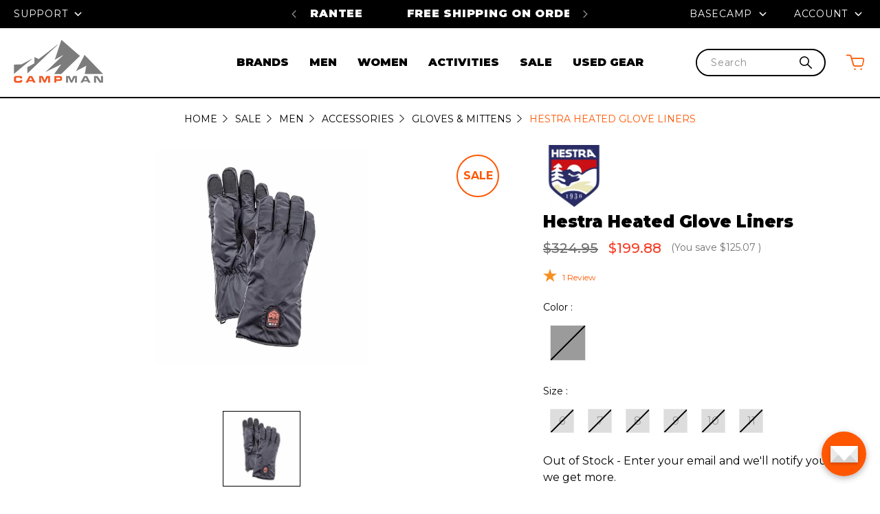

--- FILE ---
content_type: text/html; charset=UTF-8
request_url: https://www.campman.com/men/gloves/hestra-heated-glove-liners/
body_size: 45087
content:




<!DOCTYPE html>
<html class="no-js" lang="en" data-page-type="product">
    <head>
        <title>Hestra Heated Glove Liners | Campman</title>
        <link rel="dns-prefetch preconnect" href="https://cdn11.bigcommerce.com/s-b7293" crossorigin><link rel="dns-prefetch preconnect" href="https://fonts.googleapis.com/" crossorigin><link rel="dns-prefetch preconnect" href="https://fonts.gstatic.com/" crossorigin>
        <meta property="product:price:amount" content="199.88" /><meta property="product:price:currency" content="USD" /><meta property="og:price:standard_amount" content="324.95" /><meta property="og:url" content="https://www.campman.com/men/gloves/hestra-heated-glove-liners/" /><meta property="og:site_name" content="Campman" /><meta name="description" content="Heat your meat! Buy some Hestra Heated Liners from Campman and get free shipping!"><link rel='canonical' href='https://www.campman.com/men/gloves/hestra-heated-glove-liners/' /><meta name='platform' content='bigcommerce.stencil' /><meta property="og:type" content="product" />
<meta property="og:title" content="Hestra Heated Glove Liners" />
<meta property="og:description" content="Heat your meat! Buy some Hestra Heated Liners from Campman and get free shipping!" />
<meta property="og:image" content="https://cdn11.bigcommerce.com/s-b7293/products/11048/images/32249/Heated_Liner_Glove_Black__68530.1741021194.500.750.jpg?c=2" />
<meta property="fb:admins" content="104248268709" />
<meta property="pinterest:richpins" content="enabled" />
        
         

<meta property="og:price:amount" content="199.88" />

        <link href="https://cdn11.bigcommerce.com/s-b7293/product_images/favicon_1-05.png?t=1633463125" rel="shortcut icon">
        <meta name="viewport" content="width=device-width, initial-scale=1, maximum-scale=1">

		<!-- klarnacdn -->
		<link rel="stylesheet" href="https://x.klarnacdn.net/ui/fonts/v1.3/fonts.css">
		<!-- instocknotify app -->
		<script id="instocknotify-app-script" src="https://instocknotify.blob.core.windows.net/stencil/54b44bd440ba49d0bf63f523d3eb0457.js?ts=43402039" type="text/javascript"></script>
        <script>
            document.documentElement.className = document.documentElement.className.replace('no-js', 'js');
        </script>

        <script>
    function browserSupportsAllFeatures() {
        return window.Promise
            && window.fetch
            && window.URL
            && window.URLSearchParams
            && window.WeakMap
            // object-fit support
            && ('objectFit' in document.documentElement.style);
    }

    function loadScript(src) {
        var js = document.createElement('script');
        js.src = src;
        js.onerror = function () {
            console.error('Failed to load polyfill script ' + src);
        };
        document.head.appendChild(js);
    }

    if (!browserSupportsAllFeatures()) {
        loadScript('https://cdn11.bigcommerce.com/s-b7293/stencil/47799550-b8e1-013e-5cef-1a30ad2b0aa2/e/d1e7c3f0-b448-013e-f635-12ba55dc41a5/dist/theme-bundle.polyfills.js');
    }
</script>

        <script>
            window.lazySizesConfig = window.lazySizesConfig || {};
            window.lazySizesConfig.loadMode = 1;
        </script>
        <script async src="https://cdn11.bigcommerce.com/s-b7293/stencil/47799550-b8e1-013e-5cef-1a30ad2b0aa2/e/d1e7c3f0-b448-013e-f635-12ba55dc41a5/dist/theme-bundle.head_async.js"></script>

        <link href="https://fonts.googleapis.com/css?family=Montserrat:700,500,400&display=swap" rel="stylesheet">
        <link data-stencil-stylesheet href="https://cdn11.bigcommerce.com/s-b7293/stencil/47799550-b8e1-013e-5cef-1a30ad2b0aa2/e/d1e7c3f0-b448-013e-f635-12ba55dc41a5/css/theme-8b1511d0-b8ef-013e-3dc0-422c362b7719.css" rel="stylesheet">

        <!-- Start Tracking Code for analytics_facebook -->

<script>
!function(f,b,e,v,n,t,s){if(f.fbq)return;n=f.fbq=function(){n.callMethod?n.callMethod.apply(n,arguments):n.queue.push(arguments)};if(!f._fbq)f._fbq=n;n.push=n;n.loaded=!0;n.version='2.0';n.queue=[];t=b.createElement(e);t.async=!0;t.src=v;s=b.getElementsByTagName(e)[0];s.parentNode.insertBefore(t,s)}(window,document,'script','https://connect.facebook.net/en_US/fbevents.js');

fbq('set', 'autoConfig', 'false', '1219987931364701');
fbq('dataProcessingOptions', ['LDU'], 0, 0);
fbq('init', '1219987931364701', {"external_id":"562ea291-ca75-4990-a9e5-1b14025d184e"});
fbq('set', 'agent', 'bigcommerce', '1219987931364701');

function trackEvents() {
    var pathName = window.location.pathname;

    fbq('track', 'PageView', {}, "");

    // Search events start -- only fire if the shopper lands on the /search.php page
    if (pathName.indexOf('/search.php') === 0 && getUrlParameter('search_query')) {
        fbq('track', 'Search', {
            content_type: 'product_group',
            content_ids: [],
            search_string: getUrlParameter('search_query')
        });
    }
    // Search events end

    // Wishlist events start -- only fire if the shopper attempts to add an item to their wishlist
    if (pathName.indexOf('/wishlist.php') === 0 && getUrlParameter('added_product_id')) {
        fbq('track', 'AddToWishlist', {
            content_type: 'product_group',
            content_ids: []
        });
    }
    // Wishlist events end

    // Lead events start -- only fire if the shopper subscribes to newsletter
    if (pathName.indexOf('/subscribe.php') === 0 && getUrlParameter('result') === 'success') {
        fbq('track', 'Lead', {});
    }
    // Lead events end

    // Registration events start -- only fire if the shopper registers an account
    if (pathName.indexOf('/login.php') === 0 && getUrlParameter('action') === 'account_created') {
        fbq('track', 'CompleteRegistration', {}, "");
    }
    // Registration events end

    

    function getUrlParameter(name) {
        var cleanName = name.replace(/[\[]/, '\[').replace(/[\]]/, '\]');
        var regex = new RegExp('[\?&]' + cleanName + '=([^&#]*)');
        var results = regex.exec(window.location.search);
        return results === null ? '' : decodeURIComponent(results[1].replace(/\+/g, ' '));
    }
}

if (window.addEventListener) {
    window.addEventListener("load", trackEvents, false)
}
</script>
<noscript><img height="1" width="1" style="display:none" alt="null" src="https://www.facebook.com/tr?id=1219987931364701&ev=PageView&noscript=1&a=plbigcommerce1.2&eid="/></noscript>

<!-- End Tracking Code for analytics_facebook -->

<!-- Start Tracking Code for analytics_siteverification -->

<meta name="google-site-verification" content="3zOMTARp4FZk4Mc2yB3gfUVaAo8fvo8qzOSTKpC86Ag" />
<meta name="google-site-verification" content="EzeT2Mm1Pu2rForq_a4fRyKzYt-pLeGRx8ua97u2sR8" />
<meta name="google-site-verification" content="giMTgfw8UjM7iu7YZZpQ_00XL6w4_LYq03SQv9xOzH0" />

<!-- Bing Verification Code -->
<meta name="msvalidate.01" content="B8F661D753678E479C6BF5E42DEB1DBA" />
<!-- End Bing Code -->




<!-- End Tracking Code for analytics_siteverification -->


<script type="text/javascript" src="https://checkout-sdk.bigcommerce.com/v1/loader.js" defer ></script>
<script src="https://www.google.com/recaptcha/api.js" async defer></script>
<script type="text/javascript">
var BCData = {"product_attributes":{"sku":"34040","upc":null,"mpn":"34040","gtin":null,"weight":null,"base":false,"image":null,"price":{"without_tax":{"formatted":"$199.88","value":199.88,"currency":"USD"},"tax_label":"Tax","sale_price_without_tax":{"formatted":"$199.88","value":199.88,"currency":"USD"},"non_sale_price_without_tax":{"formatted":"$324.95","value":324.95,"currency":"USD"},"rrp_without_tax":{"formatted":"$324.95","value":324.95,"currency":"USD"},"saved":{"formatted":"$125.07","value":125.07,"currency":"USD"}},"out_of_stock_behavior":"label_option","out_of_stock_message":"Out of stock","available_modifier_values":[],"available_variant_values":[],"in_stock_attributes":[],"selected_attributes":[],"stock":null,"instock":false,"stock_message":null,"purchasable":true,"purchasing_message":"The selected product combination is currently unavailable.","call_for_price_message":null}};
</script>
<!-- Fast Simon --><script id="autocomplete-initilizer" src="https://static-autocomplete.fastsimon.com/fast-simon-autocomplete-init.umd.js?mode=bigcommerce&UUID=eb05b0f1-c494-4ec3-8dfc-638aa891dca2&store=1" async></script><!-- Fast Simon --><script class="fast-simon-script">
    var STORE_UUID = "eb05b0f1-c494-4ec3-8dfc-638aa891dca2";
    var STORE_ID = Number("1");
    var FAST_SEARCH_HANDLE = "/search-results/";
    var FAST_ENDPOINT = "https://api.fastsimon.com";

    var FAST_CONFIG = {"backInStockProvider": 0,"badges": [],"badgesLimit": 100,"categoryFilterType": {"collections": 3,"search": 3},"categoryNavigationTree": true,"collectionsPersonalization": {"active": false,"avoidCategories": [],"avoidProducts": null,"disableCategories": [],"maxRecencyLimit": 365,"recencyLimit": 5},"css": ".top-center-container {\r\n  flex-direction: column-reverse !important;\r\n}\r\n\r\n.color-swatches {\r\n  justify-content: center;\r\n}\r\n\r\n.info-container {\r\n  height: 100%;\r\n}\r\n\r\n.color-swatches-wrapper {\r\n    height: 34px;\r\n    margin-bottom: 8px;\r\n}\r\n\r\n.title-wrapper {\r\n  height: 72px;\r\n  margin-bottom: 8px;\r\n}\r\n\r\n.reviews-container {\r\n  margin-top: 8px;\r\n}\r\n\r\n.modal-mobile-filters .category-items {\r\n  flex-direction: column;\r\n  flex-wrap: nowrap;\r\n}\r\n\r\n.buttons-wrapper-collapsed {\r\n  flex: 1;\r\n  width: auto;\r\n}\r\n\r\n.top-center-container {\r\n  gap: 8px;\r\n}\r\n\r\n.article {\r\n  flex-direction: column;\r\n  justify-content: center;\r\n  gap: 12px;\r\n}\r\n\r\n@media (min-width: 600px) {\r\n  .article {\r\n    flex-direction: row;\r\n    justify-content: unset;\r\n    gap: 0px;\r\n  }\r\n}\r\n\r\n","currency": "USD","customIcons": [],"custom_swatches_css": {},"default_sort": {"categories": "relevency","custom": {},"search": "relevency"},"domain": null,"filtersPersonalization": false,"has_bloomreach": false,"has_dotdigital": false,"has_shopify_markets": false,"imageOptimization": false,"isContent": true,"isSPA": false,"kind": "BigCommerce","language": "en","onlyServerRelatedCollections": false,"pricing": {"avoidPricesForNonLoginUsers": false,"currencyConversionRate": "1.00","currencySymbolPosition": "auto","priceRangeFormat": "price_range","showPriceWithoutDecimals": false},"quickViewAttributes": ["Color","Size"],"referrerBasedAudiences": false,"searchPersonalization": true,"settings": {"desktopSettings": {"collections": {"categoriesWheelsOnCollections": false,"categoriesWheelsOnSerp": false,"isCustomCarouselIcons": false,"leftArrowIconName": "","numberOfWheelTitleLines": 3,"rightArrowIconName": "","useAutomaticRelatedCollections": true,"wheelSize": 85},"filters": {"backgroundColor": "unset","btnBorder": "1px solid #000000","btnColor": "#000000","btnDimensions": {"height": "auto","width": "auto","x": "0","y": "0"},"btnFont": {"font": "Montserrat","fontSize": "14px","fontWeight": "600","letterSpacing": "0.25px","lineHeight": "auto","textAlign": "left"},"btnRadius": "5px","colorsFilter": "swatches","filtersButtonCustomIconName": "","filtersTopBar": false,"hideFiltersByDefault": false,"inStockFilter": "switch","isActive": true,"isCustomIcon": false,"layout": "collapsed","numberOfOpenFacets": "all","numberOfOpenNarrows": "default","onSaleFilter": "switch","optionsColor": "#000000","optionsFont": {"font": "Montserrat","fontSize": "14px","fontWeight": "600","letterSpacing": "0.25px","lineHeight": "auto","textAlign": "left"},"priceFilterRange": false,"priceFilterSlider": true,"removableTags": {"backgroundColor": "unset","border": "2px solid #000000","borderRadius": "0","color": "#000000","dimensions": {"height": "auto","width": "auto","x": "0","y": "0"},"font": {"font": "Montserrat","fontSize": "14px","fontWeight": "700","letterSpacing": "0.25px","lineHeight": "auto","textAlign": "left"},"headerText": "Filter By","inFilters": true,"isActive": true,"isDisplayHeader": true,"onTopPage": true,"shadow": "unset"},"searchWithinFilters": {"backgroundColor": "none","border": "1px solid #000000","borderRadius": "unset","color": "none","dimensions": {"height": "auto","width": "auto","x": "0","y": "0"},"isActive": false,"placeHolder": "Search...","shadow": "unset"},"searchWithinResults": {"backgroundColor": "none","border": "1px solid #000000","borderRadius": "unset","color": "none","dimensions": {"height": "auto","width": "auto","x": "0","y": "0"},"isActive": false,"placeHolder": "Search...","shadow": "unset"},"showHideFiltersButton": {"backgroundColor": "none","border": "1px solid #ccc","borderRadius": "unset","color": "#999","dimensions": {"height": "auto","width": "auto","x": "0","y": "0"},"font": {"font": "Montserrat","fontSize": "14px","fontWeight": "400","letterSpacing": "0.25px","lineHeight": "auto","textAlign": "left"},"isActive": false,"shadow": "unset","text": "Show / Hide Filters"},"showMoreButton": false,"slideDirection": "left","titlesBackground": "#ffffff","titlesColor": "#000000","titlesFont": {"font": "Montserrat","fontSize": "14px","fontWeight": "600","letterSpacing": "0.25px","lineHeight": "auto","textAlign": "left"}},"productGrid": {"articlesTab": {"layout": "modern"},"backgroundColor": "none","font": {"font": "Montserrat","fontSize": "14px","fontWeight": "400","letterSpacing": "0.25px","lineHeight": "auto","textAlign": "left"},"gridColumnGap": "10px","gridRowGap": "10px","gridViewButton": false,"gridViewIcon": "","isGridViewCustomIcon": false,"listViewIcon": "","numberOfColumns": "4","numberOfRows": "8","pagePadding": "10px","pageTitle": {"color": "#000000","dimensions": {"height": "auto","width": "auto","x": "0","y": "0"},"font": {"font": "Montserrat","fontSize": "30px","fontWeight": "bold","letterSpacing": "0.25px","lineHeight": "auto","textAlign": "center"},"isActive": true,"margin": "unset","numberOfLines": "2","shadow": "0px 0px 1px 1px #000000"},"pagination": {"isCustomIcon": false,"leftArrowIcon": "","loadMore": true,"loadMoreAfter": 1,"paginationProgress": false,"paginationType": "infinite scroll","progressBarColor": "#571eae","rightArrowIcon": ""},"product": {"addToCart": {"addToCartPosition": "product bottom","addToCartType": "product level","ajaxAnimation": true,"backgroundColor": "#ff5701","backgroundColorOnHover": "#000000","border": "2px solid #FF5701","borderColorOnHover": "#000000","borderRadius": "20","changeColorsOnHover": true,"color": "#ffffff","dimensions": {"height": "auto","width": "auto","x": "0","y": "0"},"font": {"font": "Montserrat","fontSize": "16px","fontWeight": "700","letterSpacing": "0.25px","lineHeight": "auto","textAlign": "center"},"gridPosition": {"areaName": "addToCart","numOfCols": 3,"row": 5},"isActive": false,"margin": "unset","quantitySelector": false,"shadow": "unset","showOnHover": false,"text": "Add to Cart","textColorsOnHover": "#ffffff"},"backInStock": {"backInStockPosition": "product bottom","backgroundColor": "#ffffff","backgroundColorOnHover": "#4e87ff","border": "1px solid #4E87FF","borderColorOnHover": "#4E87FF","borderRadius": "unset","changeColorsOnHover": true,"color": "#4e87ff","dimensions": {"height": "auto","width": "auto","x": "0","y": "0"},"font": {"font": "Montserrat","fontSize": "14px","fontWeight": "400","letterSpacing": "0.25px","lineHeight": "auto","textAlign": "left"},"gridPosition": {"areaName": "backInStock","numOfCols": 3,"row": 5},"isActive": false,"margin": "unset","shadow": "unset","showOnHover": true,"text": "Notify me","textColorsOnHover": "#ffffff"},"backgroundColor": "#FFFFFF","border": "unset","borderRadius": "unset","colorSwatches": {"changeVariantOnHover": false,"dimensions": {"height": "auto","width": "auto","x": "0","y": "0"},"enableOutOfStockSwatches": true,"gridPosition": {"areaName": "colorSwatches","numOfCols": 3,"row": 6},"isActive": true,"margin": "unset","maxSwatches": "5","swatchesType": "0"},"compare": {"color": "#000000","dimensions": {"height": "auto","width": "auto","x": "0","y": "0"},"font": {"font": "Montserrat","fontSize": "16px","fontWeight": "700","letterSpacing": "0.25px","lineHeight": "auto","textAlign": "left"},"gridPosition": {"areaName": "compare","numOfCols": 1,"row": 2},"isActive": true,"margin": "unset","shadow": "unset"},"description": {"color": "#000000","dimensions": {"height": "auto","width": "auto","x": "0","y": "0"},"font": {"font": "Montserrat","fontSize": "14px","fontWeight": "400","letterSpacing": "0.25px","lineHeight": "auto","textAlign": "left"},"gridPosition": {"areaName": "description","numOfCols": 3,"row": 4},"isActive": false,"margin": "unset","numberOfLines": "2","saveSpaceForLineClamp": true,"shadow": "unset"},"dimensions": {"height": "auto","width": "auto","x": "0","y": "0"},"imageCarousel": "false","imageFit": "contain","imageRatio": 1,"inStock": {"backgroundColor": "unset","border": "1px solid #e5e5e5","borderRadius": "9px","color": "#1abc9c","dimensions": {"height": "auto","width": "auto","x": "0","y": "0"},"font": {"font": "Montserrat","fontSize": "11px","fontWeight": "400","letterSpacing": "0.25px","lineHeight": "auto","textAlign": "left"},"gridPosition": {"areaName": "inStock","numOfCols": 1,"row": 1},"isActive": false,"margin": "unset","shadow": "unset","text": "In Stock"},"info": {"gridAreas": "\"colorSwatches colorSwatches colorSwatches colorSwatches\" \"title title title title\" \"price price price price\" \"compare compare compare compare\" \"reviews reviews reviews reviews\" ","gridAreasObj": [{"h": 1,"i": "title","maxH": 1,"maxW": 4,"moved": false,"static": false,"w": 4,"x": 0,"y": 1},{"h": 1,"i": "price","maxH": 1,"maxW": 4,"moved": false,"static": false,"w": 4,"x": 0,"y": 2},{"h": 1,"i": "compare","maxH": 1,"maxW": 4,"moved": false,"static": false,"w": 4,"x": 0,"y": 3},{"h": 1,"i": "colorSwatches","maxH": 1,"maxW": 4,"moved": false,"static": false,"w": 4,"x": 0,"y": 0},{"h": 1,"i": "reviews","maxH": 1,"maxW": 4,"moved": false,"static": false,"w": 4,"x": 0,"y": 4}],"padding": "5px"},"isCustomCarouselIcons": false,"leftArrowIconName": "","leftArrowSlideDirection": "left","lookALike": {"backgroundColor": "none","border": "1px solid #000000","borderRadius": "unset","buttonText": "Similar Styles","color": "#000000","dimensions": {"height": "auto","width": "auto","x": "0","y": "0"},"font": {"font": "Montserrat","fontSize": "14px","fontWeight": "400","letterSpacing": "0.25px","lineHeight": "auto","textAlign": "left"},"gridPosition": {"areaName": "lookALike","numOfCols": 2,"row": 1},"isActive": false,"margin": "unset","text": "Look-A-Like","titleText": "SIMILAR STYLES WE THINK YOU\u2019LL LOVE"},"outOfStock": {"backgroundColor": "unset","border": "1px solid #e5e5e5","borderRadius": "9px","color": "#bc1a1a","dimensions": {"height": "auto","width": "auto","x": "0","y": "0"},"font": {"font": "Montserrat","fontSize": "11px","fontWeight": "400","letterSpacing": "0.25px","lineHeight": "auto","textAlign": "left"},"gridPosition": {"areaName": "outOfStock","numOfCols": 1,"row": 0},"isActive": false,"margin": "unset","shadow": "unset","text": "Out of Stock"},"padding": "10px","price": {"alignIfCompare": "left","color": "#000000","colorIfCompareEnable": "#dc1f26","currency": "auto","dimensions": {"height": "auto","width": "auto","x": "0","y": "0"},"font": {"font": "Montserrat","fontSize": "16px","fontWeight": "600","letterSpacing": "0.25px","lineHeight": "auto","textAlign": "left"},"gridPosition": {"areaName": "price","numOfCols": 1,"row": 2},"isActive": true,"margin": "unset","shadow": "0px 0px 1px 1px #000000"},"quickAddButtonStyleBar": false,"quickView": {"backgroundColor": "none","backgroundColorOnHover": "none","border": "1px solid #000000","borderRadius": "unset","color": "#000000","defaultStoreQuickview": false,"dimensions": {"height": "auto","width": "auto","x": "0","y": "0"},"font": {"font": "Montserrat","fontSize": "14px","fontWeight": "400","letterSpacing": "0.25px","lineHeight": "auto","textAlign": "left"},"gridPosition": {"areaName": "quickView","numOfCols": 3,"row": 1},"isActive": false,"margin": "unset","text": "Quick View","theme": "modern"},"reviews": {"color": "#f78f1e","dimensions": {"height": "auto","width": "auto","x": "0","y": "0"},"font": {"font": "Montserrat","fontSize": "16px","fontWeight": "400","letterSpacing": "0.25px","lineHeight": "auto","textAlign": "left"},"gridPosition": {"areaName": "reviews","numOfCols": 3,"row": 3},"isActive": true,"margin": "unset","noReviewsStarsColor": "#9F9F9F","reviewsCount": false,"shadow": "unset","size": "24","widgetForNoReview": true},"rightArrowIconName": "","rightArrowSlideDirection": "right","shadow": "0px 0px 0px 0px #000000","showBorderOnHover": false,"sku": {"color": "#000000","dimensions": {"height": "auto","width": "auto","x": "0","y": "0"},"font": {"font": "Montserrat","fontSize": "14px","fontWeight": "700","letterSpacing": "0.25px","lineHeight": "auto","textAlign": "center"},"gridPosition": {"areaName": "SKU","numOfCols": 3,"row": 1},"isActive": false,"margin": "auto","shadow": "unset"},"title": {"color": "#000000","dimensions": {"height": "auto","width": "auto","x": "0","y": "0"},"font": {"font": "Montserrat","fontSize": "16px","fontWeight": "300","letterSpacing": "0.25px","lineHeight": "1.5","textAlign": "left"},"gridPosition": {"areaName": "title","numOfCols": 3,"row": 1},"isActive": true,"margin": "auto","numberOfLines": "3","saveSpaceForLineClamp": true},"vendor": {"color": "#000000","dimensions": {"height": "auto","width": "auto","x": "0","y": "0"},"font": {"font": "Montserrat","fontSize": "14px","fontWeight": "400","letterSpacing": "0.25px","lineHeight": "auto","textAlign": "left"},"gridPosition": {"areaName": "vendor","numOfCols": 3,"row": 4},"isActive": false,"margin": "auto","shadow": "unset"},"wishList": {"checkedColor": "#ff1493","checkedIconName": "","defaultStoreWishlist": false,"dimensions": {"height": "auto","width": "auto","x": "0","y": "0"},"gridPosition": {"areaName": "wishlist","numOfCols": 1,"row": 1},"isActive": false,"isCustomIcon": false,"margin": "unset","notCheckedColor": "#ff1493","notCheckedIconName": "","position": "top-left","size": "24"}},"quickViewModal": {"animationDuration": 400,"animationInX": 0,"animationInY": -200,"animationOutX": 0,"animationOutY": -100,"closeButtonCustomIconName": "","height": "70%","imagesBar": false,"imagesInside": false,"imagesPosition": "left","isCustomIconClose": false,"openingDirection": "top to bottom","quantityBorder": "unset","quantityBorderRadius": "unset","quantityFont": {"font": "Montserrat","fontSize": "14px","fontWeight": "500","letterSpacing": "0.25px","lineHeight": "auto","textAlign": "center"},"quantityFontColor": "#000000","quantityLayout": "classic","quantityTitle": "Qty","theme": "classic","width": "70%"},"scrollToTopSettings": {"active": false,"backgroundColor": "black","fontFamily": "inherit","fontSize": "16px","fontWeight": 600,"iconName": "","iconPosition": "right","isCustomIcon": false,"text": "Scroll To Top","textColor": "white"}},"searchBox": {"border": "1px solid #000000","borderRadius": "unset","dimensions": {"height": "auto","width": "auto","x": "0","y": "0"},"isActive": false,"placeHolder": "Search..."},"sorting": {"btnDimensions": {"height": "auto","width": "auto","x": "0","y": "0"},"buttonBackground": "#FFFFFF","buttonBorder": "1px solid #000000","buttonBorderRadius": "5px","buttonColor": "#000000","defaultOption": "relevency","dimensions": {"height": "auto","width": "auto","x": "0","y": "0"},"isActive": true,"isCustomIcon": false,"mobileLayout": "classic","modalBackground": "#FFFFFF","modalBorderRadius": "16px 16px 0 0","modalHeight": "fit-content","optionsColor": "#000000","optionsFont": {"font": "Montserrat","fontSize": "14px","fontWeight": "500","letterSpacing": "0.25px","lineHeight": "auto","textAlign": "center"},"optionsHeight": "40px","selectedBackground": "#dfdfdf","sortOptions": ["relevency","price_min_to_max","price_max_to_min","reviews"],"sortingButtonCustomIconName": "","sortingOptions": [{"active": true,"backendName": "relevency","customName": "Best Match"},{"active": true,"backendName": "popularity","customName": "Popularity"},{"active": true,"backendName": "price_min_to_max","customName": "Price: Low to High"},{"active": true,"backendName": "price_max_to_min","customName": "Price: High to Low"},{"active": true,"backendName": "reviews","customName": "Customer Rating"},{"active": true,"backendName": "discount_min_to_max","customName": "Discount: Low to High"},{"active": true,"backendName": "discount_max_to_min","customName": "Discount: High to Low"},{"active": false,"backendName": "a_to_z","customName": "Alphabetical: A-Z"},{"active": false,"backendName": "z_to_a","customName": "Alphabetical: Z-A"},{"active": false,"backendName": "creation_date","customName": "Newest Arrivals"},{"active": false,"backendName": "creation_date_oldest","customName": "Oldest Products"}],"titleColor": "#000000","titleFont": {"font": "Montserrat","fontSize": "16px","fontWeight": "600","letterSpacing": "0.25px","lineHeight": "auto","textAlign": "center"},"titleHeight": "54px"}},"mobileSettings": {"collections": {"categoriesWheelsOnCollections": false,"categoriesWheelsOnSerp": false,"isCustomCarouselIcons": false,"leftArrowIconName": "","numberOfWheelTitleLines": 2,"rightArrowIconName": "","useAutomaticRelatedCollections": true,"wheelSize": 75},"filters": {"backgroundColor": "unset","btnBorder": "1px solid #000000","btnColor": "#000000","btnDimensions": {"height": "auto","width": "auto","x": "0","y": "0"},"btnFont": {"font": "Montserrat","fontSize": "14px","fontWeight": "600","letterSpacing": "0.25px","lineHeight": "auto","textAlign": "center"},"btnRadius": "5px","colorsFilter": "swatches","filtersButtonCustomIconName": "","filtersTopBar": false,"hideFiltersByDefault": false,"inStockFilter": "switch","isActive": true,"isCustomIcon": false,"layout": "modern-design","numberOfOpenFacets": 10,"numberOfOpenNarrows": "default","onSaleFilter": "switch","optionsColor": "#000000","optionsFont": {"font": "Montserrat","fontSize": "14px","fontWeight": "600","letterSpacing": "0.25px","lineHeight": "auto","textAlign": "left"},"priceFilterRange": false,"priceFilterSlider": true,"removableTags": {"backgroundColor": "unset","border": "2px solid #000000","borderRadius": "0","color": "unset","dimensions": {"height": "auto","width": "auto","x": "0","y": "0"},"font": {"font": "Montserrat","fontSize": "14px","fontWeight": "700","letterSpacing": "0.25px","lineHeight": "auto","textAlign": "left"},"headerText": "Filter By","inFilters": true,"isActive": true,"isDisplayHeader": true,"onTopPage": true,"shadow": "unset"},"searchWithinFilters": {"backgroundColor": "none","border": "1px solid #000000","borderRadius": "unset","color": "none","dimensions": {"height": "auto","width": "auto","x": "0","y": "0"},"isActive": false,"placeHolder": "Search...","shadow": "unset"},"searchWithinResults": {"backgroundColor": "none","border": "1px solid #000000","borderRadius": "unset","color": "none","dimensions": {"height": "auto","width": "auto","x": "0","y": "0"},"isActive": false,"placeHolder": "Search...","shadow": "unset"},"showHideFiltersButton": {"backgroundColor": "none","border": "1px solid #ccc","borderRadius": "unset","color": "#999","dimensions": {"height": "auto","width": "auto","x": "0","y": "0"},"font": {"font": "Montserrat","fontSize": "14px","fontWeight": "400","letterSpacing": "0.25px","lineHeight": "auto","textAlign": "left"},"isActive": false,"shadow": "unset","text": "Show / Hide Filters"},"showMoreButton": false,"slideDirection": "left","titlesBackground": "#ffffff","titlesColor": "#000000","titlesFont": {"font": "Montserrat","fontSize": "14px","fontWeight": "600","letterSpacing": "0.25px","lineHeight": "auto","textAlign": "left"}},"productGrid": {"articlesTab": {"layout": "modern"},"backgroundColor": "none","font": {"font": "Montserrat","fontSize": "14px","fontWeight": "400","letterSpacing": "0.25px","lineHeight": "auto","textAlign": "left"},"gridColumnGap": "5px","gridRowGap": "5px","gridViewButton": false,"gridViewIcon": "","isGridViewCustomIcon": false,"listViewIcon": "","numberOfColumns": "1","numberOfRows": "5","pagePadding": "5px","pageTitle": {"color": "#000000","dimensions": {"height": "auto","width": "auto","x": "0","y": "0"},"font": {"font": "Montserrat","fontSize": "24px","fontWeight": "600","letterSpacing": "0.25px","lineHeight": "auto","textAlign": "center"},"isActive": true,"margin": "unset","numberOfLines": "1"},"pagination": {"isCustomIcon": false,"leftArrowIcon": "","loadMore": true,"loadMoreAfter": 1,"paginationProgress": false,"paginationType": "infinite scroll","progressBarColor": "#571eae","rightArrowIcon": ""},"product": {"addToCart": {"addToCartPosition": "product bottom","addToCartType": "product level","ajaxAnimation": false,"backgroundColor": "#ffffff","backgroundColorOnHover": "none","border": "2px solid #000000","borderColorOnHover": "none","borderRadius": "20","changeColorsOnHover": false,"color": "#000000","dimensions": {"height": "auto","width": "auto","x": "0","y": "0"},"font": {"font": "Montserrat","fontSize": "16px","fontWeight": "600","letterSpacing": "0.25px","lineHeight": "auto","textAlign": "center"},"gridPosition": {"areaName": "addToCart","numOfCols": 3,"row": 5},"isActive": false,"margin": "unset","quantitySelector": false,"shadow": "unset","showOnHover": false,"text": "Add to Cart","textColorsOnHover": "none"},"backInStock": {"backInStockPosition": "product bottom","backgroundColor": "#1976d2","backgroundColorOnHover": "none","border": "unset","borderColorOnHover": "none","borderRadius": "unset","changeColorsOnHover": false,"color": "#FFFFFF","dimensions": {"height": "auto","width": "auto","x": "0","y": "0"},"font": {"font": "Montserrat","fontSize": "14px","fontWeight": "400","letterSpacing": "0.25px","lineHeight": "auto","textAlign": "left"},"gridPosition": {"areaName": "backInStock","numOfCols": 3,"row": 5},"isActive": false,"margin": "unset","shadow": "unset","showOnHover": false,"text": "Notify me","textColorsOnHover": "none"},"backgroundColor": "none","border": "unset","borderRadius": "unset","colorSwatches": {"changeVariantOnHover": false,"dimensions": {"height": "auto","width": "auto","x": "0","y": "0"},"enableOutOfStockSwatches": true,"gridPosition": {"areaName": "colorSwatches","numOfCols": 3,"row": 6},"isActive": true,"margin": "unset","maxSwatches": "5","swatchesType": "0"},"compare": {"color": "#000000","dimensions": {"height": "auto","width": "auto","x": "0","y": "0"},"font": {"font": "Montserrat","fontSize": "16px","fontWeight": "700","letterSpacing": "0.25px","lineHeight": "auto","textAlign": "left"},"gridPosition": {"areaName": "compare","numOfCols": 1,"row": 2},"isActive": true,"margin": "unset","shadow": "unset"},"description": {"color": "#000000","dimensions": {"height": "auto","width": "auto","x": "0","y": "0"},"font": {"font": "Montserrat","fontSize": "14px","fontWeight": "400","letterSpacing": "0.25px","lineHeight": "auto","textAlign": "left"},"gridPosition": {"areaName": "description","numOfCols": 3,"row": 4},"isActive": false,"margin": "unset","numberOfLines": "2","saveSpaceForLineClamp": true,"shadow": "unset"},"dimensions": {"height": "auto","width": "auto","x": "0","y": "0"},"imageCarousel": false,"imageFit": "contain","imageRatio": 1,"inStock": {"backgroundColor": "unset","border": "1px solid #e5e5e5","borderRadius": "9px","color": "#1abc9c","dimensions": {"height": "auto","width": "auto","x": "0","y": "0"},"font": {"font": "Montserrat","fontSize": "11px","fontWeight": "400","letterSpacing": "0.25px","lineHeight": "auto","textAlign": "left"},"gridPosition": {"areaName": "inStock","numOfCols": 1,"row": 1},"isActive": false,"margin": "unset","shadow": "unset","text": "In Stock"},"info": {"gridAreas": "\"colorSwatches colorSwatches colorSwatches colorSwatches\" \"title title title title\" \"price price price price\" \"compare compare compare compare\" \"reviews reviews reviews reviews\" ","gridAreasObj": [{"h": 1,"i": "title","maxH": 1,"maxW": 4,"moved": false,"static": false,"w": 4,"x": 0,"y": 1},{"h": 1,"i": "price","maxH": 1,"maxW": 4,"moved": false,"static": false,"w": 4,"x": 0,"y": 2},{"h": 1,"i": "compare","maxH": 1,"maxW": 4,"moved": false,"static": false,"w": 4,"x": 0,"y": 3},{"h": 1,"i": "reviews","maxH": 1,"maxW": 4,"moved": false,"static": false,"w": 4,"x": 0,"y": 4},{"h": 1,"i": "colorSwatches","maxH": 1,"maxW": 4,"moved": false,"static": false,"w": 4,"x": 0,"y": 0}],"padding": "5px"},"isCustomCarouselIcons": false,"leftArrowIconName": "","leftArrowSlideDirection": "left","lookALike": {"backgroundColor": "none","border": "1px solid #000000","borderRadius": "unset","buttonText": "Similar Styles","color": "#000000","dimensions": {"height": "auto","width": "auto","x": "0","y": "0"},"font": {"font": "Montserrat","fontSize": "14px","fontWeight": "400","letterSpacing": "0.25px","lineHeight": "auto","textAlign": "left"},"gridPosition": {"areaName": "lookALike","numOfCols": 2,"row": 1},"isActive": false,"margin": "unset","text": "Look-A-Like","titleText": "SIMILAR STYLES WE THINK YOU\u2019LL LOVE"},"outOfStock": {"backgroundColor": "unset","border": "1px solid #e5e5e5","borderRadius": "9px","color": "#bc1a1a","dimensions": {"height": "auto","width": "auto","x": "0","y": "0"},"font": {"font": "Montserrat","fontSize": "11px","fontWeight": "400","letterSpacing": "0.25px","lineHeight": "auto","textAlign": "left"},"gridPosition": {"areaName": "outOfStock","numOfCols": 1,"row": 0},"isActive": true,"margin": "unset","shadow": "unset","text": "Out of Stock"},"padding": "10px","price": {"alignIfCompare": "left","color": "#dc1f26","colorIfCompareEnable": "#dc1f26","currency": "auto","dimensions": {"height": "auto","width": "auto","x": "0","y": "0"},"font": {"font": "Montserrat","fontSize": "16px","fontWeight": "700","letterSpacing": "0.25px","lineHeight": "auto","textAlign": "left"},"gridPosition": {"areaName": "price","numOfCols": 1,"row": 2},"isActive": true,"margin": "unset","shadow": "unset"},"quickView": {"backgroundColor": "none","backgroundColorOnHover": "none","border": "1px solid #000000","borderRadius": "unset","color": "#000000","defaultStoreQuickview": false,"dimensions": {"height": "auto","width": "auto","x": "0","y": "0"},"font": {"font": "Montserrat","fontSize": "14px","fontWeight": "400","letterSpacing": "0.25px","lineHeight": "auto","textAlign": "left"},"gridPosition": {"areaName": "quickView","numOfCols": 3,"row": 1},"isActive": false,"margin": "unset","text": "Quick View","theme": "modern"},"reviews": {"color": "#f78f1e","dimensions": {"height": "auto","width": "auto","x": "0","y": "0"},"font": {"font": "Montserrat","fontSize": "16px","fontWeight": "400","letterSpacing": "0.25px","lineHeight": "auto","textAlign": "left"},"gridPosition": {"areaName": "reviews","numOfCols": 3,"row": 3},"isActive": true,"margin": "unset","noReviewsStarsColor": "#9F9F9F","reviewsCount": false,"shadow": "unset","size": "24","widgetForNoReview": true},"rightArrowIconName": "","rightArrowSlideDirection": "right","shadow": "unset","showBorderOnHover": false,"sku": {"color": "#000000","dimensions": {"height": "auto","width": "auto","x": "0","y": "0"},"font": {"font": "Montserrat","fontSize": "14px","fontWeight": "400","letterSpacing": "0.25px","lineHeight": "auto","textAlign": "left"},"gridPosition": {"areaName": "SKU","numOfCols": 3,"row": 1},"isActive": false,"margin": "auto","shadow": "unset"},"title": {"color": "#000000","dimensions": {"height": "auto","width": "auto","x": "0","y": "0"},"font": {"font": "Montserrat","fontSize": "16px","fontWeight": "400","letterSpacing": "0.25px","lineHeight": "1.5","textAlign": "left"},"gridPosition": {"areaName": "title","numOfCols": 3,"row": 1},"isActive": true,"margin": "auto","numberOfLines": "3","saveSpaceForLineClamp": true},"vendor": {"color": "#000000","dimensions": {"height": "auto","width": "auto","x": "0","y": "0"},"font": {"font": "Montserrat","fontSize": "14px","fontWeight": "400","letterSpacing": "0.25px","lineHeight": "auto","textAlign": "left"},"gridPosition": {"areaName": "vendor","numOfCols": 3,"row": 4},"isActive": false,"margin": "auto","shadow": "unset"},"wishList": {"checkedColor": "#ff1493","checkedIconName": "","defaultStoreWishlist": false,"dimensions": {"height": "auto","width": "auto","x": "0","y": "0"},"font": {"font": "Arial","fontSize": "14px","fontWeight": "400","letterSpacing": "0.25px","lineHeight": "auto","textAlign": "left"},"gridPosition": {"areaName": "wishlist","numOfCols": 1,"row": 1},"isActive": false,"isCustomIcon": false,"location": "on-image","margin": "unset","notCheckedColor": "#ff1493","notCheckedIconName": "","padding": "10px","position": "top-left","size": "30px"}},"quickViewModal": {"animationDuration": 400,"animationInX": 0,"animationInY": 2000,"animationOutX": -500,"animationOutY": 0,"closeButtonCustomIconName": "","height": "70%","imagesBar": false,"imagesInside": false,"imagesPosition": "left","isCustomIconClose": false,"openingDirection": "bottom to top","quantityBorder": "unset","quantityBorderRadius": "unset","quantityFont": {"font": "Montserrat","fontSize": "14px","fontWeight": "500","letterSpacing": "0.25px","lineHeight": "auto","textAlign": "center"},"quantityFontColor": "#000000","quantityLayout": "classic","quantityTitle": "Qty","theme": "classic","width": "70%"},"scrollToTopSettings": {"active": false,"backgroundColor": "black","fontFamily": "inherit","fontSize": "16px","fontWeight": 600,"iconName": "","iconPosition": "right","isCustomIcon": false,"text": "Scroll To Top","textColor": "white"},"stickyHeaderBackground": "#FFF","stickyMobileHeader": false},"searchBox": {"border": "1px solid #000000","borderRadius": "unset","dimensions": {"height": "auto","width": "auto","x": "0","y": "0"},"isActive": false,"placeHolder": "Search..."},"sorting": {"btnDimensions": {"height": "auto","width": "auto","x": "0","y": "0"},"buttonBackground": "#FFFFFF","buttonBorder": "1px solid #000000","buttonBorderRadius": "5px","buttonColor": "#000000","defaultOption": "relevency","dimensions": {"height": "auto","width": "auto","x": "0","y": "0"},"isActive": true,"isCustomIcon": false,"mobileLayout": "modern","modalBackground": "#FFFFFF","modalBorderRadius": "10px 10px 0 0","modalHeight": "fit-content","optionsColor": "#000000","optionsFont": {"font": "Montserrat","fontSize": "14px","fontWeight": "600","letterSpacing": "0.25px","lineHeight": "auto","textAlign": "center"},"optionsHeight": "40px","selectedBackground": "#dfdfdf","sortOptions": ["relevency","price_min_to_max","price_max_to_min","reviews"],"sortingButtonCustomIconName": "","sortingOptions": [{"active": true,"backendName": "relevency","customName": "Best Match"},{"active": true,"backendName": "popularity","customName": "Popularity"},{"active": true,"backendName": "price_min_to_max","customName": "Price: Low to High"},{"active": true,"backendName": "price_max_to_min","customName": "Price: High to Low"},{"active": true,"backendName": "reviews","customName": "Customer Rating"},{"active": true,"backendName": "discount_min_to_max","customName": "Discount: Low to High"},{"active": true,"backendName": "discount_max_to_min","customName": "Discount: High to Low"},{"active": false,"backendName": "a_to_z","customName": "Alphabetical: A-Z"},{"active": false,"backendName": "z_to_a","customName": "Alphabetical: Z-A"},{"active": false,"backendName": "creation_date","customName": "Newest Arrivals"},{"active": false,"backendName": "creation_date_oldest","customName": "Oldest Products"}],"titleColor": "#000000","titleFont": {"font": "Montserrat","fontSize": "14px","fontWeight": "600","letterSpacing": "0.25px","lineHeight": "auto","textAlign": "center"},"titleHeight": "54px"}},"tabletSettings": {"collections": {"categoriesWheelsOnCollections": false,"categoriesWheelsOnSerp": false,"isCustomCarouselIcons": false,"leftArrowIconName": "","numberOfWheelTitleLines": 3,"rightArrowIconName": "","useAutomaticRelatedCollections": true,"wheelSize": 85},"filters": {"backgroundColor": "unset","btnBorder": "1px solid #000000","btnColor": "#000000","btnDimensions": {"height": "auto","width": "auto","x": "0","y": "0"},"btnFont": {"font": "Montserrat","fontSize": "14px","fontWeight": "600","letterSpacing": "0.25px","lineHeight": "auto","textAlign": "left"},"btnRadius": "5px","buttonText": "Filters","colorsFilter": "swatches","filtersButtonCustomIconName": "","filtersTopBar": false,"hideFiltersByDefault": false,"inStockFilter": "switch","isActive": true,"isCustomIcon": false,"layout": "collapsed","numberOfOpenFacets": "all","numberOfOpenNarrows": "default","onSaleFilter": "switch","optionsColor": "#000000","optionsFont": {"font": "Montserrat","fontSize": "14px","fontWeight": "600","letterSpacing": "0.25px","lineHeight": "auto","textAlign": "left"},"priceFilterRange": false,"priceFilterSlider": true,"removableTags": {"backgroundColor": "unset","border": "2px solid #000000","borderRadius": "0","color": "#000000","dimensions": {"height": "auto","width": "auto","x": "0","y": "0"},"font": {"font": "Montserrat","fontSize": "14px","fontWeight": "700","letterSpacing": "0.25px","lineHeight": "auto","textAlign": "left"},"headerText": "Filter By","inFilters": true,"isActive": true,"isDisplayHeader": true,"onTopPage": true,"shadow": "unset"},"searchWithinFilters": {"backgroundColor": "none","border": "1px solid #000000","borderRadius": "unset","color": "none","dimensions": {"height": "auto","width": "auto","x": "0","y": "0"},"isActive": false,"placeHolder": "Search...","shadow": "unset"},"searchWithinResults": {"backgroundColor": "none","border": "1px solid #000000","borderRadius": "unset","color": "none","dimensions": {"height": "auto","width": "auto","x": "0","y": "0"},"isActive": false,"placeHolder": "Search...","shadow": "unset"},"showHideFiltersButton": {"backgroundColor": "none","border": "1px solid #ccc","borderRadius": "unset","color": "#999","dimensions": {"height": "auto","width": "auto","x": "0","y": "0"},"font": {"font": "Montserrat","fontSize": "14px","fontWeight": "400","letterSpacing": "0.25px","lineHeight": "auto","textAlign": "left"},"isActive": false,"shadow": "unset","text": "Show / Hide Filters"},"showMoreButton": false,"slideDirection": "left","titlesBackground": "#ffffff","titlesColor": "#000000","titlesFont": {"font": "Montserrat","fontSize": "14px","fontWeight": "600","letterSpacing": "0.25px","lineHeight": "auto","textAlign": "left"}},"productGrid": {"articlesTab": {"layout": "modern"},"backgroundColor": "none","font": {"font": "Montserrat","fontSize": "14px","fontWeight": "400","letterSpacing": "0.25px","lineHeight": "auto","textAlign": "left"},"gridColumnGap": "10px","gridRowGap": "10px","gridViewButton": false,"gridViewIcon": "","isGridViewCustomIcon": false,"listViewIcon": "","numberOfColumns": "3","numberOfRows": "7","pagePadding": "10px","pageTitle": {"color": "#000000","dimensions": {"height": "auto","width": "auto","x": "0","y": "0"},"font": {"font": "Montserrat","fontSize": "30px","fontWeight": "600","letterSpacing": "0.25px","lineHeight": "auto","textAlign": "center"},"isActive": true,"margin": "unset","numberOfLines": "1"},"pagination": {"isCustomIcon": false,"leftArrowIcon": "","loadMore": true,"loadMoreAfter": 1,"paginationProgress": false,"paginationType": "infinite scroll","progressBarColor": "#571eae","rightArrowIcon": ""},"product": {"addToCart": {"addToCartPosition": "product bottom","addToCartType": "product level","ajaxAnimation": false,"backgroundColor": "#ffffff","backgroundColorOnHover": "none","border": "1px solid #000000","borderColorOnHover": "none","borderRadius": "20","changeColorsOnHover": false,"color": "#000000","dimensions": {"height": "auto","width": "auto","x": "0","y": "0"},"font": {"font": "Montserrat","fontSize": "16px","fontWeight": "600","letterSpacing": "0.25px","lineHeight": "auto","textAlign": "center"},"gridPosition": {"areaName": "addToCart","numOfCols": 3,"row": 5},"isActive": false,"margin": "unset","quantitySelector": false,"shadow": "unset","showOnHover": false,"text": "Add to Cart","textColorsOnHover": "none"},"backInStock": {"backInStockPosition": "product bottom","backgroundColor": "#1976d2","backgroundColorOnHover": "none","border": "unset","borderColorOnHover": "none","borderRadius": "unset","changeColorsOnHover": false,"color": "#FFFFFF","dimensions": {"height": "auto","width": "auto","x": "0","y": "0"},"font": {"font": "Montserrat","fontSize": "14px","fontWeight": "400","letterSpacing": "0.25px","lineHeight": "auto","textAlign": "left"},"gridPosition": {"areaName": "backInStock","numOfCols": 3,"row": 5},"isActive": false,"margin": "unset","shadow": "unset","showOnHover": false,"text": "Notify me","textColorsOnHover": "none"},"backgroundColor": "none","border": "unset","borderRadius": "unset","colorSwatches": {"changeVariantOnHover": false,"dimensions": {"height": "auto","width": "auto","x": "0","y": "0"},"enableOutOfStockSwatches": true,"gridPosition": {"areaName": "colorSwatches","numOfCols": 3,"row": 6},"isActive": true,"margin": "unset","maxSwatches": "5","swatchesType": "0"},"compare": {"color": "#000000","dimensions": {"height": "auto","width": "auto","x": "0","y": "0"},"font": {"font": "Montserrat","fontSize": "16px","fontWeight": "700","letterSpacing": "0.25px","lineHeight": "auto","textAlign": "left"},"gridPosition": {"areaName": "compare","numOfCols": 1,"row": 2},"isActive": true,"margin": "unset","shadow": "unset"},"description": {"color": "#000000","dimensions": {"height": "auto","width": "auto","x": "0","y": "0"},"font": {"font": "Montserrat","fontSize": "14px","fontWeight": "400","letterSpacing": "0.25px","lineHeight": "auto","textAlign": "left"},"gridPosition": {"areaName": "description","numOfCols": 3,"row": 4},"isActive": false,"margin": "unset","numberOfLines": "2","saveSpaceForLineClamp": true,"shadow": "unset"},"dimensions": {"height": "auto","width": "auto","x": "0","y": "0"},"imageCarousel": false,"imageFit": "contain","imageRatio": 1,"inStock": {"backgroundColor": "unset","border": "1px solid #e5e5e5","borderRadius": "9px","color": "#1abc9c","dimensions": {"height": "auto","width": "auto","x": "0","y": "0"},"font": {"font": "Montserrat","fontSize": "11px","fontWeight": "400","letterSpacing": "0.25px","lineHeight": "auto","textAlign": "left"},"gridPosition": {"areaName": "inStock","numOfCols": 1,"row": 1},"isActive": false,"margin": "unset","shadow": "unset","text": "In Stock"},"info": {"gridAreas": "\"colorSwatches colorSwatches colorSwatches colorSwatches\" \"title title title title\" \"price price price price\" \"compare compare compare compare\" \"reviews reviews reviews reviews\" ","gridAreasObj": [{"h": 1,"i": "title","maxH": 1,"maxW": 4,"moved": false,"static": false,"w": 4,"x": 0,"y": 1},{"h": 1,"i": "price","maxH": 1,"maxW": 4,"moved": false,"static": false,"w": 4,"x": 0,"y": 2},{"h": 1,"i": "compare","maxH": 1,"maxW": 4,"moved": false,"static": false,"w": 4,"x": 0,"y": 3},{"h": 1,"i": "colorSwatches","maxH": 1,"maxW": 4,"moved": false,"static": false,"w": 4,"x": 0,"y": 0},{"h": 1,"i": "reviews","maxH": 1,"maxW": 4,"moved": false,"static": false,"w": 4,"x": 0,"y": 4}],"padding": "5px"},"isCustomCarouselIcons": false,"leftArrowIconName": "","leftArrowSlideDirection": "left","lookALike": {"backgroundColor": "none","border": "1px solid #000000","borderRadius": "unset","buttonText": "Similar Styles","color": "#000000","dimensions": {"height": "auto","width": "auto","x": "0","y": "0"},"font": {"font": "Montserrat","fontSize": "14px","fontWeight": "400","letterSpacing": "0.25px","lineHeight": "auto","textAlign": "left"},"gridPosition": {"areaName": "lookALike","numOfCols": 2,"row": 1},"isActive": false,"margin": "unset","text": "Look-A-Like","titleText": "SIMILAR STYLES WE THINK YOU\u2019LL LOVE"},"outOfStock": {"backgroundColor": "unset","border": "1px solid #e5e5e5","borderRadius": "9px","color": "#bc1a1a","dimensions": {"height": "auto","width": "auto","x": "0","y": "0"},"font": {"font": "Montserrat","fontSize": "11px","fontWeight": "400","letterSpacing": "0.25px","lineHeight": "auto","textAlign": "left"},"gridPosition": {"areaName": "outOfStock","numOfCols": 1,"row": 0},"isActive": false,"margin": "unset","shadow": "unset","text": "Out of Stock"},"padding": "10px","price": {"alignIfCompare": "left","color": "#dc1f26","colorIfCompareEnable": "#dc1f26","currency": "auto","dimensions": {"height": "auto","width": "auto","x": "0","y": "0"},"font": {"font": "Montserrat","fontSize": "16px","fontWeight": "700","letterSpacing": "0.25px","lineHeight": "auto","textAlign": "left"},"gridPosition": {"areaName": "price","numOfCols": 1,"row": 2},"isActive": true,"margin": "unset","shadow": "unset"},"quickAddButtonStyleBar": false,"quickView": {"backgroundColor": "none","backgroundColorOnHover": "none","border": "1px solid #000000","borderRadius": "unset","color": "#000000","defaultStoreQuickview": false,"dimensions": {"height": "auto","width": "auto","x": "0","y": "0"},"font": {"font": "Montserrat","fontSize": "14px","fontWeight": "400","letterSpacing": "0.25px","lineHeight": "auto","textAlign": "left"},"gridPosition": {"areaName": "quickView","numOfCols": 3,"row": 1},"isActive": false,"margin": "unset","text": "Quick View","theme": "modern"},"reviews": {"color": "#f78f1e","dimensions": {"height": "auto","width": "auto","x": "0","y": "0"},"font": {"font": "Montserrat","fontSize": "16px","fontWeight": "400","letterSpacing": "0.25px","lineHeight": "auto","textAlign": "left"},"gridPosition": {"areaName": "reviews","numOfCols": 3,"row": 3},"isActive": true,"margin": "unset","noReviewsStarsColor": "#9F9F9F","reviewsCount": false,"shadow": "unset","size": "24","widgetForNoReview": true},"rightArrowIconName": "","rightArrowSlideDirection": "right","shadow": "unset","showBorderOnHover": false,"sku": {"color": "#000000","dimensions": {"height": "auto","width": "auto","x": "0","y": "0"},"font": {"font": "Montserrat","fontSize": "14px","fontWeight": "400","letterSpacing": "0.25px","lineHeight": "auto","textAlign": "left"},"gridPosition": {"areaName": "SKU","numOfCols": 3,"row": 1},"isActive": false,"margin": "auto","shadow": "unset"},"title": {"color": "#000000","dimensions": {"height": "auto","width": "auto","x": "0","y": "0"},"font": {"font": "Montserrat","fontSize": "16px","fontWeight": "400","letterSpacing": "0.25px","lineHeight": "1.5","textAlign": "left"},"gridPosition": {"areaName": "title","numOfCols": 3,"row": 1},"isActive": true,"margin": "auto","numberOfLines": "3","saveSpaceForLineClamp": true},"vendor": {"color": "#000000","dimensions": {"height": "auto","width": "auto","x": "0","y": "0"},"font": {"font": "Montserrat","fontSize": "14px","fontWeight": "400","letterSpacing": "0.25px","lineHeight": "auto","textAlign": "left"},"gridPosition": {"areaName": "vendor","numOfCols": 3,"row": 4},"isActive": false,"margin": "auto","shadow": "unset"},"wishList": {"checkedColor": "#ff1493","checkedIconName": "","defaultStoreWishlist": false,"dimensions": {"height": "auto","width": "auto","x": "0","y": "0"},"gridPosition": {"areaName": "wishlist","numOfCols": 1,"row": 1},"isActive": false,"isCustomIcon": false,"margin": "unset","notCheckedColor": "#ff1493","notCheckedIconName": "","position": "top-left","size": "24"}},"quickViewModal": {"animationDuration": 400,"animationInX": 0,"animationInY": -200,"animationOutX": 0,"animationOutY": -100,"closeButtonCustomIconName": "","height": "70%","imagesBar": false,"imagesInside": false,"imagesPosition": "left","isCustomIconClose": false,"openingDirection": "top to bottom","quantityBorder": "unset","quantityBorderRadius": "unset","quantityFont": {"font": "Montserrat","fontSize": "14px","fontWeight": "500","letterSpacing": "0.25px","lineHeight": "auto","textAlign": "center"},"quantityFontColor": "#000000","quantityLayout": "classic","quantityTitle": "Qty","theme": "classic","width": "70%"},"scrollToTopSettings": {"active": false,"backgroundColor": "black","fontFamily": "inherit","fontSize": "16px","fontWeight": 600,"iconName": "","iconPosition": "right","isCustomIcon": false,"text": "Scroll To Top","textColor": "white"}},"searchBox": {"border": "1px solid #000000","borderRadius": "unset","dimensions": {"height": "auto","width": "auto","x": "0","y": "0"},"isActive": false,"placeHolder": "Search..."},"sorting": {"btnDimensions": {"height": "auto","width": "auto","x": "0","y": "0"},"buttonBackground": "#FFFFFF","buttonBorder": "1px solid #000000","buttonBorderRadius": "5px","buttonColor": "#000000","defaultOption": "relevency","dimensions": {"height": "auto","width": "auto","x": "0","y": "0"},"isActive": true,"isCustomIcon": false,"mobileLayout": "classic","modalBackground": "#FFFFFF","modalBorderRadius": "16px 16px 0 0","modalHeight": "fit-content","optionsColor": "#000000","optionsFont": {"font": "Montserrat","fontSize": "14px","fontWeight": "500","letterSpacing": "0.25px","lineHeight": "auto","textAlign": "center"},"optionsHeight": "40px","selectedBackground": "#dfdfdf","sortOptions": ["relevency","price_min_to_max","price_max_to_min","reviews"],"sortingButtonCustomIconName": "","sortingOptions": [{"active": true,"backendName": "relevency","customName": "Best Match"},{"active": true,"backendName": "popularity","customName": "Popularity"},{"active": true,"backendName": "price_min_to_max","customName": "Price: Low to High"},{"active": true,"backendName": "price_max_to_min","customName": "Price: High to Low"},{"active": true,"backendName": "reviews","customName": "Customer Rating"},{"active": true,"backendName": "discount_min_to_max","customName": "Discount: Low to High"},{"active": true,"backendName": "discount_max_to_min","customName": "Discount: High to Low"},{"active": false,"backendName": "a_to_z","customName": "Alphabetical: A-Z"},{"active": false,"backendName": "z_to_a","customName": "Alphabetical: Z-A"},{"active": false,"backendName": "creation_date","customName": "Newest Arrivals"},{"active": false,"backendName": "creation_date_oldest","customName": "Oldest Products"}],"titleColor": "#000000","titleFont": {"font": "Montserrat","fontSize": "16px","fontWeight": "600","letterSpacing": "0.25px","lineHeight": "auto","textAlign": "center"},"titleHeight": "54px"}}},"showPriceWithoutDecimals": false,"sort": [{"active": true,"id": "0","name": "Best Match"},{"active": true,"id": "1","name": "Price: Low to High"},{"active": true,"id": "2","name": "Price: High to Low"},{"active": false,"id": "3","name": "Newest Arrivals"},{"active": false,"id": "4","name": "Oldest Products"},{"active": true,"id": "5","name": "Popularity"},{"active": true,"id": "6","name": "Customer Rating"},{"active": false,"id": "7","name": "Alphabetical: A-Z"},{"active": false,"id": "8","name": "Alphabetical: Z-A"},{"active": true,"id": "9","name": "Discount: Low to High"},{"active": true,"id": "10","name": "Discount: High to Low"}],"subscription": 5,"takeoverCategoriesNavigation": true,"takeoverSearch": true,"textBadges": null,"translationProvider": "","unlimitedAccount": false,"url": "https://www.campman.com/","wishlistProvider": 0,"withProductAttributes": false,"withProductVariants": false};

    if(document &&  document.getElementsByTagName("head") && document.getElementsByTagName("head").length) {
        document.getElementsByTagName("head")[0].insertAdjacentHTML( 'beforeend',  `<style id="fast-serp-css">.top-center-container {
  flex-direction: column-reverse !important;
}

.color-swatches {
  justify-content: center;
}

.info-container {
  height: 100%;
}

.color-swatches-wrapper {
    height: 34px;
    margin-bottom: 8px;
}

.title-wrapper {
  height: 72px;
  margin-bottom: 8px;
}

.reviews-container {
  margin-top: 8px;
}

.modal-mobile-filters .category-items {
  flex-direction: column;
  flex-wrap: nowrap;
}

.buttons-wrapper-collapsed {
  flex: 1;
  width: auto;
}

.top-center-container {
  gap: 8px;
}

.article {
  flex-direction: column;
  justify-content: center;
  gap: 12px;
}

@media (min-width: 600px) {
  .article {
    flex-direction: row;
    justify-content: unset;
    gap: 0px;
  }
}

</style>`);
    }

</script>

<script data-cfasync="false" data-dd-sm-ignore="true" data-cookieconsent="ignore" id="wsa-tag-manager-tags" nonce="">
</script >

</script>
<script data-cfasync="false" data-dd-sm-ignore="true" data-cookieconsent="ignore" id="wsa-tag-manager-javascript-h-test" nonce="">!function(w,d){w.TagRocket=w.TagRocket||{};var T=w.TagRocket;T.teh=[];w.onerror=function(m,s,l,c,e){T.teh.push((l?(l+' '):'')+(c?(c+' '):'')+m+(m.colno?(':'+m.colno):'')+(s?(' '+s):''));};function a(s){var e=d.createElement('script'),h=d.getElementsByTagName('head')[0];e.appendChild(d.createTextNode(s));h.insertBefore(e,h.firstChild)}a('()=>{};window.arrowFunctions=1');a('async function a(){};window.asyncFunctions=1');var m=new Date().toISOString(),q='wsa-tag-manager-javascript-',z;T.tah=function(s){w.dataLayer=w.dataLayer||[];if(!w.gtag){w.gtag=function(){dataLayer.push(arguments)};gtag('js',new Date);t=d.createElement('script');t.async=!0;t.setAttribute('src','https://www.googletagmanager.com/gtag/js?id=G-7XTJM93TLW');d.head.appendChild(t)};if(!w.wsa_tre){gtag('config',"G-7XTJM93TLW",{groups:'TagRocketErrorTracking',send_page_view:false});;gtag('config',"G-LKQ6RCS27H",{groups:'TagRocketErrorTracking',send_page_view:false});gtag('event','tag_rocket_error',{send_to:["G-LKQ6RCS27H"],description:'Script Failure',app_version:'3.46.17',tag_rocket_version:'1.94',ua:navigator.userAgent});};w.wsa_tre=1;if(w.console)console.error('Tag Rocket (h): '+s,T.teh);T.teh.forEach(function(e){gtag('event','app_error',{send_to:'G-7XTJM93TLW',scope:s,description:s+' 3.46.17 h '+e,message:'h '+e,app_version:'3.46.17',automatic:1,tag_rocket_version:'1.94',pagedatetime:m,datetime:m,ua:navigator.userAgent,tags:"unknown",environment:'Production'})})};p=function(){if(!T.ts&&!d.getElementById(q+'second'))T.tah('Header Script Missing');else if(!T.tss)T.tah('Header Script Failure1');else if(!T.ts)T.tah('Header Script Failure2');if(!T.tm&&!d.getElementById(q+'main'))T.tah('Footer Script Missing');else if(!T.tm)T.tah('Footer Script Failure')};if(w.addEventListener)w.addEventListener('DOMContentLoaded',p);else w.attachEvent('onDOMContentLoaded',p)}(window,document)</script>
<script data-cfasync="false" data-dd-sm-ignore="true" data-cookieconsent="ignore" id="wsa-tag-manager-javascript-second" nonce="">
/*
    Web Site Advantage: Tag Rocket App Head [1.94.75816]
    https://bigcommerce.websiteadvantage.com.au/tag-rocket/
    Copyright (C) 2020 - 2025 Web Site Advantage
*/

!function(w,d){w.TagRocket=w.TagRocket||{};var T=w.TagRocket;T.tss=1;T.tags='gads|ga4|facebook';T.scc='US-OH';T.seu='false';w.dataLayer=w.dataLayer||[];T.gq=[];T.cQ=function(){if(!w.gtag||!w.gtag.fake){w.gtag=function(){var _arguments=arguments;if(_arguments.length&&_arguments[0]=='consent')dataLayer.push(_arguments);else T.gq.push(_arguments)};w.gtag.fake=!0;}};T.cQ();T.l='';var eet=new Date,eei=0,eer=0,eea='G-7XTJM93TLW';T.ecq=[];T.ec=function(){if(T.consent.analytics)gtag.apply(null,arguments);else T.ecq.push(arguments)};T.a=function(s,e,c,o){try{if(!eei){eei=1;if(!w.gtag||w.gtag.fake){w.gtag=function(){dataLayer.push(arguments)}}T.ec('config',eea,{groups:'TagRocketErrorTracking',send_page_view:false})}if(!eer){eer=1;T.ct=c;if(w.console)console.error('Tag Rocket: '+s+': '+e,o||'');T.ct=1;var z = e?e.substring(0,255):'-missing-';T.ec('event','app_error',{send_to:eea,scope:s,description:s+' 3.46.17 '+z,message:z,app_version:'3.46.17',automatic:1,tag_rocket_version:'1.94',pagedatetime:eet.toISOString(),datetime:new Date().toISOString(),ua:navigator.userAgent,tags:T.tags,timesinceload:new Date-eet,environment:'Production'});eer=0}}catch(x){try{T.ec('event','app_error',{send_to:eea,scope:'AppErrorError',description:'3.46.17 '+x,message:''+x,app_version:'3.46.17',tag_rocket_version:'1.94',pagedatetime:eet.toISOString(),datetime:new Date().toISOString(),ua:navigator.userAgent,tags:T.tags,timesinceload:new Date-eet,environment:'Production'});}catch(y){}}};T.eq=T.eq||[];if(w.addEventListener){w.addEventListener('error',function(){T.ef.apply(T,arguments)},{passive:!0,capture:!0});}else if(w.attachEvent){w.attachEvent('onerror',function(){T.ef.apply(T,arguments)});}if(!T.ef){T.ef=function(){T.eq.push(arguments)}};if(!T.cf){T.cq=T.cq||[];T.cf=function(){T.cq.push(arguments)};if(w.console){T.ce=console.error;console.error=function(){T.ce.apply(console,arguments);T.cf.apply(T,arguments)}}};try{T.dy='NewPromotionsAdded';T.dQ=[];T.dR=0;T.cp=function(){T.dP(function(a){a.forEach(function(b){T.e(b.addedNodes,function(c){if(T.bw(c,T.bo)=='promotion'&&T.bv(c,'found')){T.dQ.push(c)}T.e(T.dO(c,"["+T.bo+"='promotion']"),function(e){if(T.bv(e,'found')){T.dQ.push(e)}})})});if(T.be(T.dQ)&&!T.dR){T.y(function(){T.dR=T.bc(function(){T.dR=0;T.f(T.dy,{elements:T.dQ});T.dQ=[];},100,'New Promotions Added')})}});};T.dL=[];T.dM=0;T.dJ=function(a){T.e(a,function(b){T.dL=T.dL.concat(T.bl(b));if(T.bw(b,T.bo)=='list'&&T.dN(b)&&T.bv(b,'found')){T.dL.push(b)}T.e(T.dO(b,"["+T.bo+"='list']"),function(c){if(T.dN(c)&&T.bv(c,'found')){T.dL.push(c)}})})};T.dK=function(){T.y(function(){if(T.be(T.dL)){if(T.dM)T.dF(T.dM);T.dM=T.bc(function(){T.f(T.cR,{elements:T.dL});T.dL=[];T.dM=0},500,'New Products Added')}})};T.co=function(e){T.dP(function(f){f.forEach(function(g){T.dJ(g.addedNodes);});T.dK();},e||d.body)};T.cR='NewProductsAdded';T.aS='UserDataUpdated';T.dw=function(a,b,c){if(c)a.style.border='1px '+c+' solid';var e=a.wsa_label,f=a.dataset.tagrocketSearchprovider;if(!e){a.style.position='relative';e=d.createElement('span');e.style.position='absolute';e.style.top='0px';e.style.left='0px';e.style.padding='5px';e.style.fontSize='16px';e.style.zIndex='1000';a.appendChild(e);a.wsa_label=e};if(c){e.style.backgroundColor=c;e.style.color='white'}if(f){b+=' ('+f+')';}e.textContent=b};T.dO=function(a,b){if(!a.querySelectorAll)return[];var c=a.querySelectorAll(b);if(Array.from)return Array.from(c);else return c};T.bn=function(a){return T.dO(d,a)};T.dN=function(a){var b=T.bw(a,T.bp);return b&&!isNaN(parseInt(b,10))};T.N=function(a){return typeof a!=='undefined'&&a!==null};T.u=function(a){return a===0||(T.N(a)&&a!==''&&!isNaN(a))};T.dX=function(a){var b=String.fromCodePoint;if(b){return b(a)}return ''};T.dW=function(a,b,c){var e=[].slice.call(a).map(function(f){if(c||typeof(f)==='function')return f;try{return T.dc(f)}catch(g){if(Array.isArray(f)){return [].concat(f)}else return f}});if(T.be(e)){e[0]=T.dX(b)+' %cTag Rocket: %c'+e[0];e.splice(1,0,'color:none;');e.splice(1,0,'color:#28a300;')}return e};T.aQ=function(){if(w.console)console.warn.apply(console,T.dW(arguments,0x1F6A8,1))};T.cC=function(){if(w.console)console.error.apply(console,T.dW(arguments,0x26A0,1))};T.ae=function(a,b){return a.sort(function(c,e){return e.price*e.quantity-c.price*c.quantity}).slice(0,b)};T.cJ=function(a,b,c,e){var f,g=function(h){if(h>=T.be(a))c&&c();else T.bc(function(){T.t('SB95',function(){f=b(a[h],h);if(typeof f!=='undefined')c&&c(f);else g(h+1)},1)},0,'Yield '+h+' '+e);};g(0)};T.e=function(a,b){var c,e,f=T.be(a);if(a&&f)for(c=0;c<f;c++){e=b(a[c],c);if(typeof e!=='undefined')return e}};T.cZ=function(a,b){if(a&&T.be(a))for(var c=0;c<T.be(a);c++){if(a[c]===b)return true}};T.dS=function(a,b,c){a.setAttribute(b,c)};T.p=function(a,b,c){if(T.N(c)&&c!=='')a[b]=c};T.aW=function(a,b){if(!b||!a)return a;var c=b.split('.'),e=a[c.shift()];return T.aW(e,c.join('.'))};T.t=function(a,b,c,e){try{c&&b.apply(this,e)}catch(f){T.a(a,''+f,1,f)}};T.by=function(a,b,c,e){var f=function(){T.t.call(this,'SB24',c,1,arguments)};if(b==T.Q&&d.readyState!="loading"){T.bc(f,0,T.Q)}else{e=e||{};if(!T.N(e.passive)){e.passive=!0;}a.addEventListener&&a.addEventListener(b,f,e)|| a.attachEvent&&a.attachEvent('on'+b,f)}};T.P=function(a,b){T.by(w,a,function(a){if(!b.done){b.done=1;b(a)}},{once:!0})};T.bW=function(a,b){try{return JSON.stringify(a,b)}catch(c){throw ''+T.bW.caller+' '+c}};T.bZ=function(a){return a&&JSON.parse(a)};T.dc=function(a){return T.bZ(T.bW(a))};T.df=function(a){return T.bW(a)=='{}'};T.S=function(a){var b=Object(a),c,e,f,g=arguments;for(c=1;c<g.length;c++){e=g[c];if(e!=null){for(f in e){if(Object.prototype.hasOwnProperty.call(e,f))b[f]=e[f];}}}return b;};T.be=function(a){return a.length};T.bB=function(a){try{if(!localStorage||T.dV)return !1;return localStorage.removeItem(a)}catch(b){T.a('SB63','Incognito Safari has blocked localStorage. This stops us tracking things like add to cart events',1,b);T.dV=!0}};T.bz=function(a){try{if(!localStorage||T.dV)return !1;return localStorage.getItem(a)}catch(b){T.a('SB61','Incognito Safari has blocked localStorage. This stops us tracking things like add to cart events',1,b);T.dV=!0}};T.bA=function(a,b){try{if(!localStorage||T.dV)return !1;localStorage.setItem(a,b)}catch(c){T.a('SB60','Incognito Safari has blocked localStorage. This stops us tracking things like add to cart events',1,c);T.dV=!0}};T.ao=function(a){var b=d.cookie.match(new RegExp('(^| )'+a+'=([^;]+)')),c=b&&unescape(b[2])||'';return c=='deleted'?'':c};T.K=function(a){var b=w.performance;return b&&b.getEntriesByType&&b.getEntriesByType(a)};T.J=function(){var a=navigator;return a.connection||a.mozConnection||a.webkitConnection};T.H=function(a,b,c){return (a||'').replace(b,c||'')};T.ar=function(a){return (a||'').trim().toLowerCase()};T.bh=function(a){return T.H(T.H(T.ar(a),/([^a-z0-9 _])/g),/ +/g,'_')};T.L=function(a,b){b=b||255;if(!a)return '(missing)';a=T.H((''+a).trim(),/ *(\r\n|\n|\r) */gm,' ');if(T.be(a)<=b)return a;return a.substring(0,b-3)+'...'};T.cD=function(a,b){var c='',e='';switch(b){case 'AU':c='0011';e='61';break;case 'US':case 'CA':c='011';e='1';break;case 'GB':c='011';e='44';break;case 'IT':c='00';e='39';break;}a=T.H(a,/[^\d+]+/g);if(c)a=T.H(a,new RegExp('^'+c),'+');if(a[0]!='+'&&e){a='+'+T.H(e+a,/^0/);}return a};T.bx=function(a,b){return a.hasAttribute(b)};T.bw=function(a,b){if(a.getAttribute)return T.L(a.getAttribute(b))};T.bv=function(a,b){var c='data-tagrocket-'+b;if(T.bx(a,c))return 0;T.dS(a,c,'1');return 1};T.bE=function(a,b,c,e){var f=setInterval(function(){T.t(a,function(){try{c()}catch(g){if(b)clearInterval(f);throw g}},1)},e);return f};T.cm=function(a,b,c,e){if(a)T.dF(a);return T.bc(b,c,e)};T.dF=function(a){clearTimeout(a)};T.bc=function(a,b,c){return setTimeout(a,b,'Tag Rocket '+(c||''))};T.bK=function(a,b,c){T.dj('query getCartMetafields{site{cart{metafields(namespace:"bc_storefront" keys:["'+b+'"]){edges{node{entityId}}}}}}',function(e,f){T.t('SB82',function(){if(e>0){var g='createCartMetafield',h='',i=T.aW(f,'data.site.cart.metafields.edges');if (i&&i.length){g='updateCartMetafield';h=' metafieldEntityId:'+i[0].node.entityId}T.dj('mutation '+g+'{cart{'+g+'(input:{cartEntityId:"'+a+'" data:{key:"'+b+'" value:"'+T.bW(c).replace(/"/g,'\\"')+'"}'+h+'}){metafield{id entityId key value}errors{...on Error{message}}}}}',function(e,j){T.t('SB83',function(){if(e>0){}},1)})}},1)})};T.dU=function(a){T.cv.appendChild(a)};T.dT=function(a,b,c){b=b||{};if(b.onvisible&&d.hidden){T.P('visibilitychange',function(){T.dT(a,b,c)});return};var e=d.createElement(a),f;if(b.id&&d.getElementById(b.id))return;for(var g in b){T.dS(e,g,b[g])}e.onload=e.onreadystatechange=function(){f=e.readyState;if(!f||f=='loaded'||f=='complete'){if(c)c();c=null}};T.dU(e);return e};T.aU=function(a,b,c){b=b||{};b.src=a;if(!T.N(b.async))b.async=!0;if(T.cy)b.nonce=T.cy;if(!T.N(b.onvisible))b.onvisible=!0;if(T.pageType!='orderconfirmation'||T.b.updated){T.dT('script',b,c)}else{T.o(T.aS,function(){T.dT('script',b,c)})}};T.dq=function(a){if(T.bx(a,'data-list-name'))return T.bw(a,'data-list-name');if(a.parentElement)return T.dq(a.parentElement)};T.M=function(){var a=d.querySelector('head meta[name="description"]');if(a)return T.bw(a,'content');};T.cB=function(a){var b=w.location.href.match(new RegExp('[?&]'+a+'=([^&]*)'));return decodeURIComponent(b&&b[1]||'')};T.dP=function(a,b,c){if(w.MutationObserver)T.P(T.Q,function(){c=c||{childList:!0,subtree:!0};b=b||d.body;if(!b)throw 'no target';new MutationObserver(a).observe(b,c)})};T.dy='NewPromotionsAdded';T.dQ=[];T.dR=0;T.cp=function(){T.dP(function(a){a.forEach(function(b){T.e(b.addedNodes,function(c){if(T.bw(c,T.bo)=='promotion'&&T.bv(c,'found')){T.dQ.push(c)}T.e(T.dO(c,"["+T.bo+"='promotion']"),function(e){if(T.bv(e,'found')){T.dQ.push(e)}})})});if(T.be(T.dQ)&&!T.dR){T.y(function(){T.dR=T.bc(function(){T.dR=0;T.f(T.dy,{elements:T.dQ});T.dQ=[];},100,'New Promotions Added')})}});};T.dL=[];T.dM=0;T.dJ=function(a){T.e(a,function(b){T.dL=T.dL.concat(T.bl(b));if(T.bw(b,T.bo)=='list'&&T.dN(b)&&T.bv(b,'found')){T.dL.push(b)}T.e(T.dO(b,"["+T.bo+"='list']"),function(c){if(T.dN(c)&&T.bv(c,'found')){T.dL.push(c)}})})};T.dK=function(){T.y(function(){if(T.be(T.dL)){if(T.dM)T.dF(T.dM);T.dM=T.bc(function(){T.f(T.cR,{elements:T.dL});T.dL=[];T.dM=0},500,'New Products Added')}})};T.co=function(e){T.dP(function(f){f.forEach(function(g){T.dJ(g.addedNodes);});T.dK();},e||d.body)};T.cR='NewProductsAdded';T.as='PromotionsVisible';T.dx=function(a){T.bk(T.as,a)};T.bi=function(a,b){var c,e=[];T.e(a.infos||a.items||a,function(f){c=f.product||f;if(!c.completed){e.push(c);}});if (T.be(e)&&T.cB('showHidden')!='true'){T.a('SB55e',''+T.be(e)+' incomplete products on '+b+' '+e[0].productId+' '+e[0].name,1,e);}};T.dt=function(a,b){var c="["+T.bo+"='list']["+T.bp+"='"+a+"']";if(b)c="[data-list-name='"+T.H(b,/['"\\]/g,'\\$&')+"'] "+c;return d.querySelector(c)};T.k='ProductsVisible';T.du=function(a,b){if(T.bj||T.ck)a.search=T.bj||T.ck;T.bi(a,T.k);T.cN(T.k,a,b)};T.dG=function(a){T.t('SB19b',function(){var b,c={},e;T.e(a,function(f){if(!f.seen){f.seen=1;b=f.callback.name+f.id;if(!c[b])c[b]=[];c[b].push(f)}});for(var g in c){e=c[g][0];e.callback({infos:c[g],list:e.list})}},1)};T.dI=0;T.dH=[];T.dB=function(a){a.visibleTime=0;var b,c=new IntersectionObserver(function(e){if(e[0].isIntersecting){a.lastVisible=new Date;a.trigger='visible';if(a.se&&a.e)T.dw(a.e,'Visible over 50%','orange');b=T.bc(function(){c.disconnect();if(a.se&&a.e)T.dw(a.e,'Looked at for 2 seconds','purple');T.dH.push(a);if(T.dI)return;T.dI=T.bc(function(){T.dI=0;T.e(T.dH,function(a){if(a.se&&a.e)T.dw(a.e,'Events Sent','red')});if(T.be(T.dH)){T.dG(T.dH);T.dH=[];}},1000,'Visible Ticking')},2000-a.visibleTime,'On First Visible')}else{if(b)T.dF(b);if(a.lastVisible){a.visibleTime+=new Date-a.lastVisible;a.lastVisible=0}}},{threshold:[0.5]});c.observe(a.e)};T.dD=[];T.dE=0;T.dC=function(a){T.dD.push(a)};T.cr=function(){T.t('SB18',function(){var b,c,e=0,f=1,g=function(a){if(a.seen)return false;if(a.e&&a.e.getBoundingClientRect){try{b=a.e.getBoundingClientRect()}catch(h){}if(b){return b.top>-b.height/2&&b.left>-b.width/2&&b.bottom-b.height/2<=(w.innerHeight||d.documentElement.clientHeight)&&b.right-b.width/2<=(w.innerWidth||d.documentElement.clientWidth)}}return a.percent<T.dE},i=function(j,k){if(!k&&c)return;T.dF(c);c=T.bc(function(){c=0;T.t('SB18a',function(){l()},1)},j,'Scroll Tick '+k)} ,l=function(){var m=[],n=1,o,p,q,r=d.body,s=d.documentElement;q=w.pageYOffset,p=w.innerHeight;if(r&&r.scrollHeight){if(f==1)f=r.scrollHeight;if(s.clientHeight)n=s.clientHeight;if(q&&p)n=q+p;}o=n/f;if(o>T.dE){T.dE=o;e=n;T.t('SB18b',function(){T.e(T.dD,function(a){a.trigger='scroll '+o;if(g(a)&&a.se&&a.e)T.dw(a.e,'Estimated Visible','orange');if(g(a)&&T.be(m)<=5)m.push(a)});T.e(m,function(a){if(a.se&&a.e)T.dw(a.e,'Events Sent (Estimated)','red')});if(T.be(m)){T.dG(m);i(5500,1)}},1);}};T.by(d,'scroll',function(){i(1000,0);});T.P('load',function(){l()})},1);};T.dv=function(a){if(a.e&&('IntersectionObserver' in window)){T.dB(a)}else{T.dC(a)}};T.dA=function(a,b,c,e){if(!w._bcCsrfProtectionPatched&&e<10){T.bc(function(){T.dA(a,b,c,e+1)},100,'XMLHttpRequest Wait '+e)}else{var f=new XMLHttpRequest();e=e||1;f.onreadystatechange=function(){if(this.readyState==4){if(this.status!=200){if(e<12){T.bc(function(){T.dA(a,b,c,e+1)},1000,'XMLHttpRequest Retry '+e)}else{T.a('SB36','Request Failed after '+e+' attempts : '+a+' '+this.status,1,f);b(0,this.status)}}else{b(1,f.responseText?T.bZ(f.responseText):'-missing-')}}};f.open(c?'POST':'GET',a,true);f.withCredentials=true;f.setRequestHeader('Content-type','application/json');if(c){f.setRequestHeader('Authorization','Bearer '+T.cz);f.send(T.bW({query:c}))}else{f.send()}}};T.dz=function(a,b,c,e){if(w.location.href.indexOf('googleusercontent.com')>0){c(0,'googleusercontent.com')}else{e=e||1;b=b||{};if(!w._bcCsrfProtectionPatched&&e<10){T.bc(function(){T.dz(a,b,c,e+1)},100,'Fetch Wait '+e)}else{w.fetch(a,b).then(function(f){if(f.ok){f.text().then(function(g){var h;try{h=T.bZ(g)}catch(i){throw 'JSON parse error '+i+' '+a}try{c(h?1:0,h||'-empty-')}catch(i){throw 'onComplete error '+i+' '+a}})}else{if(e<12){T.bc(function(){T.dz(a,b,c,e+1)},1000*e,'Fetch '+e)}else{T.a('SB30','Fetch '+e+' Last Fail '+a+' '+f.status,1,f);try{c(0,f.status)}catch(i){T.a('SB30b','Fetch '+a+' onComplete '+(j.message||j),1,j)}}}}).catch(function(j){if(!j.message||!j.message.match(/^(cancel|annul|brochen|NetworkError when|Failed to fetch|취소됨)/)){if(e<12){T.bc(function(){T.dz(a,b,c,e+1)},1000,'Fetch Error '+e+1)}else{T.a('SB29','Fetch '+e+' Last Error '+a+' '+(j.message||j),1,j);c(0,j.message||j)}}else c(-1,j.message||j)})}}};T.dj=function(a,b){var c='/graphql';if(w.fetch){T.dz(c,{method:'POST',credentials:'same-origin',headers:{'Content-Type':'application/json',Authorization:'Bearer '+T.cz},body:T.bW({query:a})},b)}else{T.dA(c,b,a)}};T.bH=function(a,b){if(w.fetch){T.dz(a,{credentials:'include'},b)}else{T.dA(a,b)}};T.bu=function(){T.o(T.dy,function(a){T.br(T.bt(a.elements))})};T.br=function(a){T.e(a,function(b){if(!b.e)b.e=d.querySelector("["+T.bo+"='promotion']["+T.bp+"='"+b.id+"']");var c=b.location=='top'?0.1:0.9;if(b.e){if(T.bv(b.e,'registered')){T.dv({se: T.cA,id:'',e:b.e,promotion:b,percent:c,callback:T.dx});if(T.cA){T.dw(b.e,'Tracking Promotion','blue');b.e.style.cssText+='background-color:rgba(0, 0, 255, 0.3)'}T.by(b.e,'click',function(){T.bk(T.au,b)})}}else{T.dv({se: T.cA,id:'',e:b.e,promotion:b,percent:c,callback:T.dx})}})};T.au='PromotionClicked';T.ds=0;T.bg=function(a,b){T.ds++;T.e(a.items,function(c,e){if(!b||T.cZ(b,c)){c.e=c.e||T.dt(c.productId,a.listName);var f={se: T.cA,id:T.ds,e:c.e,product:c,list:a};if(c.e){if(T.bv(c.e,'registered')){f.callback=T.du;f.percent=e/T.be(a.items);T.dv(f);if(f.se&&f.e)T.dw(c.e,'Tracking','blue');if(f.se&&f.e){T.dw(c.e,'Tracking','blue');c.e.style.cssText+='background-color:rgba(0, 0, 255, 0.3)'}T.by(c.e,'click',function(){if(!f.seen)T.du({infos:[f],list:a});T.bk(T.Z,f);})}}else{f.callback=T.du;f.percent=e/T.be(a.items);T.dv(f);if(f.se&&f.e)T.dw(c.e,'Tracking','blue')}}})};T.Z='ProductClicked';T.bt=function(a){var b,c,e,f,g=[];if(!a)a=T.bn("["+T.bo+"='promotion']["+T.bp+"]");T.e(a,function(h){b=T.bw(h,T.bp);c=T.bw(h,'data-name');e=T.bw(h,'data-position');f={e:h};if(b)f.id=parseInt(b,10);if(c)f.name=c;if(e)f.location=e;g.push(f)});return g};T.bm=function(a){var b,c,e=[],f=T.dp(e,a);if(T.be(e)){T.bf({reason:'List',items:e},function(g){for(b in f){c=f[b];if(T.cs)c.category=T.cs;T.bg(c,g.items)}})}};T.do=[];T.dp=function(a,b){var c,e,f,g,h,i={},j,k,l,m,n,o,p=['{','blogid','pageid','categoryid','ssib'],q='data-tagrocket-searchprovider';T.e(b,function(r){j=T.dq(r)||'Page: '+T.cu;c=j.split(':')[0].trim();m=j;if(m.indexOf(':')>-1)m=m.split(':')[1].trim();i[j]=i[j]||{id:T.bh(j),type:c,listName:j,name:m,items:[]};n=T.do[j]||0;f=T.bw(r,T.bp);e=T.bw(r,'data-product-price');l=T.bw(r,'data-product-category');g=T.bw(r,'data-name');h=T.bw(r,'data-product-brand');o=T.bw(r,'data-position');k={e:r,index:n};if(f)k.productId=parseInt(f,10);if(isNaN(k.productId)){if(!T.dr&&f&&p.some&&p.some(function(m){f.indexOf(m)!=0})){T.dr=1;T.a('SB43','Page contains invalid '+T.bp+' value: '+f,1,r)}}else{T.bv(r,'found');if(T.u(e))k.price=parseFloat(e);if(l)k.category={path:l,breadcrumbs:[l]};if(T.bx(r,q))k.searchprovider=T.bw(r,q);if(T.h)k.currency=T.h;if(!isNaN(o))k.index=parseInt(o,10)-1;T.do[j]=n+1;a.push(k);i[j].items.push(k)}});return i};T.bV=function(a){var b='(unknown)';if(a&&a.nodeName){b=T.ar(a.nodeName);if(b=='body')return 'html>body';if(b=='head')return 'html>head';if(a.id)return b+'#'+a.id;if(a.className&&T.be(a.className))b+='.'+a.className.split(/[ ,]+/).join('.');if(a.parentElement)b=T.bV(a.parentElement)+'>'+b;return b}};T.r=function(a,b){if(isNaN(a))return a;if(!b)b=0;var c=Math.pow(10,b),e=Number.EPSILON||2.220446049250313e-16;return Math.round((a+e)*c)/c};T.dn='GetValue';T.getProductId=function(a,b,c,e,f){if(c.type=='giftCertificate')return c.type;var g=(c.isVariant&&f?f:e);if(g.length<1)return;return T.H(T.H(T.H(T.H(T.H(T.H(T.H(T.H(T.H(T.H(T.H((T.e(g.split('||'),function(h){if((h.indexOf('[[psku]]')<0||c.productSku)&&(h.indexOf('[[pmpn]]')<0||c.productMpn)&&(h.indexOf('[[pupc]]')<0||c.productUpc)&&(h.indexOf('[[pgtin]]')<0||c.productGtin)&&(h.indexOf('[[vname]]')<0||c.variantName)&&(h.indexOf('[[vid]]')<0||c.variantId)&&(h.indexOf('[[vsku]]')<0||c.variantSku)&&(h.indexOf('[[vmpn]]')<0||c.variantMpn)&&(h.indexOf('[[vupc]]')<0||c.variantUpc)&&(h.indexOf('[[vgtin]]')<0||c.variantGtin))return h})||'[[pid]]'),/\[\[pid\]\]/ig,c.productId),/\[\[pmpn\]\]/ig,c.productMpn),/\[\[pupc\]\]/ig,c.productUpc),/\[\[pgtin\]\]/ig,c.productGtin),/\[\[psku\]\]/ig,c.productSku),/\[\[vname\]\]/ig,c.variantName),/\[\[vid\]\]/ig,c.variantId),/\[\[vsku\]\]/ig,c.variantSku),/\[\[vmpn\]\]/ig,c.variantMpn),/\[\[vupc\]\]/ig,c.variantUpc),/\[\[vgtin\]\]/ig,c.variantGtin)};T.bO=function(a){T.b.updated=!0;try{var b=a.billingAddress;T.p(b,'phone',T.cD(b.phone,b.countryCode));T.p(T.b,'email',T.ar(b.email));T.p(T.b,'phone',b.phone);T.p(T.b,'first_name',b.firstName);T.p(T.b,'last_name',b.lastName);T.p(T.b,'street',b.address1);T.p(T.b,'city',b.city);T.p(T.b,'state',b.stateOrProvince);T.p(T.b,'postal_code',b.postalCode);T.p(T.b,'country_code',b.countryCode);if(b.address2)T.b.street=(T.b.street?T.b.street+', ':'')+b.address2;}catch(c){T.a('SB56','Failed to update user data',1,c);}T.bk(T.aS,T.b);};T.aS='UserDataUpdated';T.dk=function(a,b){if(a.variants.edges){return T.e(a.variants.edges,function(c){if(c.node.entityId==b)return c.node})}};T.dl=function(a){var b='',c;T.e(a.options.edges,function(e,f){c=e.node;if(f)b+=', ';b+=c.displayName+':';T.e(c.values.edges,function(g){b+=' '+g.node.label})});return b};T.dh='ProductDataGathered';T.di='CartDataGathered';T.bf=function(a,b){T.t('SB26c',function(){var c=a.cart,e,f,g,h,i=[],j=[],k=T.cB('showHidden')=='true',l=function(i){a.requests++;var m=i.slice(0,25),n=j.filter(function(o){return T.cZ(m,o.p)&&!T.cZ(n,o.v)}).map(function(o){return o.v});f='query Products{site{';if(h){f+='id:product(entityId:'+e[0].productId+'){entityId sku mpn upc gtin} product(sku:'+T.bW(h)+'){'}else{f+='products(first:25 entityIds:'+T.bW(m)+'){edges{node{'}f+='entityId sku name path defaultImage {url (width: 1000)}mpn upc gtin brand {name} categories{edges{node{name entityId breadcrumbs(depth:10 first:50){edges{node{name}}}}}}';if(c&&T.be(n)){if(T.be(n)>250)T.a('SB26','Can only get 250 variants. There are '+T.be(n),1,n);f+='variants(first:250 entityIds:'+T.bW(n.slice(0,250))+'){edges{node{entityId mpn upc gtin options(first:50){edges{node{displayName values(first:50){edges{node{label}}}}}}}}}';}f+='twoVariants:variants(first:2){edges{node{entityId sku}}}';if(!h)f+='}}';f+='}}}';T.dj(f,function(p,q){T.t('SB32',function(){if(p>0){if(q.errors&&T.be(q.errors))throw 'graphql '+q.errors[0].message;T.e(e,function(o){var r,s,t,u,v,x,y,z,aa,ab,ac,ad;if(h){x=T.aW(q,'data.site.product');y=T.aW(q,'data.site.id.sku');z=T.aW(q,'data.site.id.mpn');aa=T.aW(q,'data.site.id.upc');ab=T.aW(q,'data.site.id.gtin');delete o.productSku}else{ac=T.aW(q,'data.site.products.edges');if(!ac)T.a('SB32x',T.bW(q),1,q);x=T.e(ac,function(ae){if(!ae||!ae.node)T.a('SB32z',T.bW(q),1,q);if(ae&&ae.node&&ae.node.entityId==o.productId)return ae.node});if(x)y=x.sku}if(x){o.completed=!0;var af,ag=[],ah=o.sku,ai=x.name,aj=x.path,ak=x.defaultImage,al=x.mpn,am=x.upc,an=x.gtin,ao=x.brand,ap=o.variantId;ah=ah||h;if(y)o.productSku=y;if(ah&&y!=ah)o.variantSku=ah;if(ai)o.name=ai;if(ak){o.defaultImage=ak;if(ak.url)ak.data=T.H(ak.url,'/1000w/','/{:size}/')};if(aj)o.url=T.cw+aj;if(h){if(z)o.productMpn=z;else delete o.productMpn;if(aa)o.productUpc=aa;else delete o.productUpc;if(ab)o.productGtin=ab;else delete o.productGtin;if(al&&z!=al)o.variantMpn=al;if(am&&aa!=am)o.variantUpc=am;if(an&&ab!=an)o.variantGtin=an;}else{if(al)o.productMpn=al;if(am)o.productUpc=am;if(an)o.productGtin=an;}if(ao&&ao.name)o.brand=ao.name;if(ap&&c){ad=T.dk(x,ap);if(ad){if(ad.options)o.variantName=T.dl(ad);if(ad.mpn)o.variantMpn=ad.mpn;if(ad.upc)o.variantUpc=ad.upc;if(ad.gtin)o.variantGtin=ad.gtin}else{T.a('SB27','Failed to get extra variant information for variant: '+ap,1,x);o.variantName='(id='+ap+')'}};o.isVariant=(ah&&(!y||y!=ah))==!0;v=T.aW(x,'twoVariants.edges');if(T.be(v)>0){af=v[0].node;if(!o.isVariant)o.hasVariants=T.be(v)>1||!(o.productSku==af.sku||af.sku=='');if(T.be(v)<2&&!o.variantId)o.variantId=af.entityId};o.categories=ag;t=T.aW(x,'categories.edges');T.e(t,function(aq){if(!aq||!aq.node){T.a('SB32c',T.bW(t),1,t)}else{s={id:aq.node.entityId,name:aq.node.name,breadcrumbs:[]};ag.push(s);u=T.aW(aq,'node.breadcrumbs.edges');if(!u){T.a('SB32b',T.bW(t),1,t)}else{T.e(u,function(ar){s.breadcrumbs.push(ar.node.name);});s.path=s.breadcrumbs.join("/");if(!r||r.id>s.id)r=s}}});o.category=r}})}else{if(T.pageType!='orderconfirmation'&&p==0)T.a(a.reason,'Failed to get extra information for '+T.be(m)+',ok='+p+',status='+q,1,m)}if(T.be(i)>25){l(i.slice(25))}else{if(p>0&&!c&&w.location.href.indexOf('translate.goog')<0){var as=[];T.e(e,function(o){if(!o.completed)as.push(o)});if(T.be(as)&&!k){if(g)T.a('SB55d','Could not get extra product data for URL sku '+g,1,{issues:as,items:e});else if(h)T.a('SB55a','Could not get extra product data for sku '+h,1,{issues:as,items:e});else T.a('SB55b',a.reason+' '+a.requests+' Could not get extra product data for '+T.be(as)+' out of '+T.be(e)+' items. '+as[0].productId,1,{issues:as,items:e});T.a('SB55c',T.bW(q),1,q)}}if(a.reason==T.q&&T.be(e)&&!e[0].variantId&&T.dm)e[0].variantId=T.dm;b(a)}},1)})};if(a.reason==T.q){g=T.cB('sku');h=a.items[0].sku||g;}if(c){c.items=[];var at=c.lineItems;if(at)T.e([].concat(at.physicalItems,at.digitalItems,at.giftCertificates),function(au){if(c.currency&&c.currency.code)au.currency=c.currency.code;if(!T.u(au.price))au.price=au.salePrice;if(!T.u(au.price))au.price=au.list_price;if(au.type=='giftCertificate'){au.price=au.amount;au.productId='giftCertificate';au.quantity=1;au.isTaxable=au.taxable;au.completed=!0}if(au&&!au.parentId)c.items.push(au)});else{T.a('SB26b','Missing lineItems '+a.reason+' '+T.bW(a.response||c),1,c);return}}e=a.items||c.items;a.items=e;if(c)c.items=e;T.products=T.products||[];T.products.push(e);var av=0;if(c){if(T.h&&!c.currency)c.currency={code:T.h};var aw,ax=c.baseAmount,ay=c.cartAmount,az=c.coupons;if(ax&&ay)c.totalDiscount=ax-ay;if(az)c.couponCodes=az.map(function(ba){return ba.code}).join(', ')}T.e(e,function(o){var bb=o.discountAmount,bc=o.couponAmount;if(!o.productId&&o.product_id)o.productId=o.product_id;if(!o.variantId&&o.variant_id)o.variantId=o.variant_id;aw=0;if(bb)aw+=bb;if(bc){aw+=bc;if(c&&c.couponCodes)o.couponCodes=c.couponCodes}if(aw){o.totalDiscount=aw;av+=aw}if(o.type!='giftCertificate'&&o.productId&&!T.cZ(i,o.productId))i.push(o.productId);if(o.variantId)j.push({p:o.productId,v:o.variantId});});if(c&&c.orderAmount)c.totalDiscount=(c.discountAmount||0)+av;if(!T.be(i)){T.y(function(){b(a)})}else{a.requests=0;l(i);}},1)};T.t('SB33',function(){var a=T.aW(w,'prototype'),b=T.aW(a,'send'),c=T.aW(a,'open'),e=w.fetch;if(!T.xe){if(c){a.open=function(f,g){this.rurl=g;return c.apply(this,arguments)}}if(b&&b.apply){a.send=function(){var h=this;T.by(h,'readystatechange',function(){if(h.readyState==4&&(h.status>399||h.status==0)){T.xe(h)}});return b.apply(this,arguments)}}}T.xq=T.xq||[];T.xe=function(i){T.xq.push(i)};if(!T.fe){if(e&&e.apply){w.fetch=function(g){/*This detects fetch errors.Please look up the stack for the real cause of the error*/return e.apply(this,arguments).then(function(j){if(j.status>399)T.fe({type:'status',url:j.url,message:j.status});return j}).catch(function(k){T.fe({type:T.ax,url:g.url||g,message:k.stack||k.message||k});throw k})}}}T.fq=T.fq||[];T.fe=function(l){T.fq.push(l)};},1);T.cn=function(){var a=0,b=0;T.aC='XMLHttpRequestResponseError';T.o(T.aC,function(a){var b=a.responseURL||a.rurl,c=a.status,e='XMLHttpRequest Response '+c,f=e+': '+b;if(b&&b.indexOf('/g/collect')>0)T.aD=1;if(b&&(b.indexOf('/api/storefront/carts/')>0||b.indexOf('/customer/current.jwt')>0)){}else{T.T(T.ax,{description:T.L(f),error_type:'network',error_message:T.L(e),error_filename:T.L(b),fatal:false})}},'GF30',1&&!T.aD);T.xe=function(c){a++;if(T.cv){T.cv.dataset.xhrErrors=a;T.cv.dataset.xhrErrorsInfo=(T.cv.dataset.xhrErrorsInfo||'')+' '+(c.responseURL||c.rurl)+' '+c.status+' '+c.statusText+' '+c.readyState;};if(d.visibilityState!='hidden'&&a<6)T.bk(T.aC,c)};if(T.xq){T.e(T.xq,function(c){T.xe(c)})}T.aE='FetchResponseError';T.o(T.aE,function(a){var b='Fetch Response '+d.visibilityState+' '+a.message;T.T(T.ax,{description:T.L(b+': '+a.url),error_type:'network',error_message:T.L(b),error_filename:T.L(a.url),fatal:false})},'GF34',1);T.fe=function(e){if(T.cv){T.cv.dataset.fetchErrors=b;T.cv.dataset.fetchErrorsInfo=(T.cv.dataset.fetchErrorsInfo||'')+' '+e.url+' '+T.L(e.message,30);};if(!(e.type==T.ax&&d.visibilityState=='hidden')){b++;if(b<6)T.bk(T.aE,e)}};if(T.fq){T.e(T.fq,function(e){T.fe(e)})}};T.cards=[];T.bl=function(a){var b=[],c,e;T.e(['data-product-id'],function(f){T.e(T.dO(a,'['+f+']'),function(g){e=g.closest('#fast-simon-serp-app,#fs-serp-page');if(e){c=g.closest('.fs-results-product-card');if(!c)return;if(T.bx(c,"data-tagrocket-found")&&T.bw(c,"data-product-id")!=T.bw(c,T.bp)){c.removeAttribute(T.bp);c.removeAttribute(T.bo);c.removeAttribute("data-tagrocket-registered");c.removeAttribute("data-tagrocket-found")}if(T.bv(c,'found')){T.dS(c,T.bp,T.bw(g,f));T.dS(c,T.bo,'list');T.dS(c,'data-tagrocket-searchprovider','FastSimon');b.push(c)}}});});if(T.be(b))T.cards.push({node:a,cards:b});return b};T.bd=function(){return T.bn("["+T.bo+"]["+T.bp+"],#fast-simon-serp-app").length>0};T.bI=function(a){if(!localStorage)return;T.y(function(){var b,c,e,f=T.bZ(T.bz('wsa-c'))||{version:'n/a'},g,h,i={};T.bR=0;T.e(a.items,function(j){var k=j.productSku,l=j.variantName,m=j.brand,n=j.sku,o=j.quantity;if(T.bR<3){b='id.'+j.id+'.p'+j.productId;if(j.variantId)b+='.v'+j.variantId;c={productId:j.productId,quantity:o,price:j.price,name:j.name,category:j.category};if(k)c.productSku=k;if(l)c.variantName=l;if(m)c.brand=m;if(n)c.sku=n;e=o;h=f[b];if(h)e-=h.quantity;e&&T.bQ(e,j,a);i[b]=c}f[b]=null});i.version='1.0';T.bA('wsa-c',T.bW(i));for(g in f){h=f[g];h&&h.quantity&&T.bQ(-h.quantity,h,a)}});};T.P('fast-serp-ready',function(){w.SerpOptions.registerHook("serp-product-grid",function(a){T.dJ([a.element]);T.dK();});});T.P('fast-serp-ready',function(){w.SerpOptions.registerHook("serp-product-grid",function(a){T.dJ([a.element]);T.dK();});});T.by(w,'visibilitychange',function(){if(T.be(T.dH)){T.e(T.dH,function(a){if(a.se&&a.e)T.dw(a.e,'Events Sent','red')});T.dG(T.dH);T.dH=[]}});T.cE=[];T.o=function(a,b,c,e){if(!a){T.a('On event missing event text: '+c,'');return};if(!c)c=a;if(T.be(arguments)<4)e=!0;if(!a||(!e&&e!=false)||!c||!b){T.a('OnEvent bad data',a,b,c,e)}T.cE.push({r:new RegExp(a),c:b,s:c,p:e})};T.cF=[];T.on=function(a,b){if(!a)T.a('On event missing eventRegexText');if(!b)T.a('On event missing callback');T.cF.push({r:new RegExp(a),c:b,s:'C'+T.be(T.cF),p:!0})};T.cG=function(f,g,h){T.e(f,function(i){if(i.r.test(g))T.t(i.s,i.c,i.p,[h,g])})};T.cH=function(f,g,h){T.e(f,function(i){if(i.r.test(g))T.t(i.s,i.c,i.p,[h,g])})};T.cI=function(f,g,h,b){T.cJ(f.filter(function(i){return i.r.test(g)}),function(i){T.t(i.s,i.c,i.p,[h,g])},b,g)};T.cK=function(g,h){T.cG(T.cF,g,h);if(!h.cancelBuiltInEvents)T.cG(T.cE,g,h);return h};T.cL=function(g,h,b){T.cI(T.cF,g,h,function(){if(!h.cancelBuiltInEvents)T.cI(T.cE,g,h,function(){b&&b(h)});else{b&&b(h)}});};T.cM=function(g,h){T.cH(T.cF,g,h);if(!h.cancelBuiltInEvents)T.cH(T.cE,g,h);return h};T.f=function(g,h){h.cancelBuiltInEvents=!1;return T.cK(g,h)};T.bk=function(g,h){T.y(function(){T.f(g,h)})};T.cN=function(g,h,b){h.cancelBuiltInEvents=!1;T.cL(g,h,function(j){b&&b(j)})};T.cO=function(g,h){h.cancelBuiltInEvents=!1;return T.cM(g,h)};T.aH=function(g,h){h.cancel=!1;T.cK(g,h);return !h.cancel};T.cP=function(g,h){h.cancel=!1;T.cM(g,h);return !h.cancel};T.b={};T.userData=T.b;T.userDataUpdated=function(){T.bk(T.aS,T.b)};T.cs='';T.app={a:'3.46.17',v:'1.94.75816',d:'2025/07/28 04:35'};T.h='USD';T.ah='USD';T.cu="Hestra Heated Glove Liners | Campman";T.cv=d.getElementsByTagName('head')[0];T.bo='data-event-type';T.bp='data-entity-id';T.Q='DOMContentLoaded';T.ax='exception';T.instantLoad='';T.dataTagEnabled='false';T.pageType='product';T.cw='https://www.campman.com';T.cx=false;T.cy="";T.d='allow_enhanced_conversions';T.cz="eyJ0eXAiOiJKV1QiLCJhbGciOiJFUzI1NiJ9.eyJjaWQiOlsxXSwiY29ycyI6WyJodHRwczovL3d3dy5jYW1wbWFuLmNvbSJdLCJlYXQiOjE3Njk2ODgyNzcsImlhdCI6MTc2OTUxNTQ3NywiaXNzIjoiQkMiLCJzaWQiOjI3MDMwOSwic3ViIjoiQkMiLCJzdWJfdHlwZSI6MCwidG9rZW5fdHlwZSI6MX0.K7rBwjUB6BEBL52lXFgfyr1BtX_snRP6g2Q8R8x9z_2mq0derAn3KIGoviP-wY-DWhHxE7ql-NzT1NudUXqy6w";T.cA=T.cB('showevents');if(T.cA)T.bA('wsa-showevents',T.cA);T.cA=T.bz('wsa-showevents')=='true';T.bj=T.cB('search_query');if(!T.bj)T.bj=T.cB('search_query_adv');if(!T.bj)T.bj=T.cB("q");if(T.bj)T.pageType=T.pageType+'_search';T.O=T.N(d.hidden)?''+d.hidden:'unknown';T.E=function(){if(T.bb){if(!w.gtag.real){w.gtag=function(){try{if(TextEncoder){var s=new TextEncoder().encode(T.bW(a)).byteLength;if(s>16000)T.a('GT5','Gtag Payload Too Large g$0.00 t s'+s,1,arguments)}}catch(b){}dataLayer.push(arguments)};w.gtag.real=!0;T.e(T.gq,function(c){gtag.apply(null,c)});T.gq=[];}}else{T.cQ();}};T.o(T.k,function(a){var b=[];T.e(a.infos,function(c){b.push(T.m({id:T.n(c.product)}))});T.j(a.search?'view_search_results':'view_item_list',{items:b})},'GA4',1);T.o(T.k,function(a){var b=[],c=a.list,e=c.listName,f={items:b},g;T.p(f,'currency',T.h);T.e(a.infos,function(h){g=T.aa(h.product,(h.e?'element':'stencil')+' '+h.trigger+' '+(h.product.searchprovider?h.product.searchprovider:''));if(g)b.push(g)});if(c.category&&c.type!=c.category)e=c.type+': '+c.category;T.T('view_item_list',T.ab(f,e,c.id))},'GF3d',1);T.o(T.k,function(a){var b=[],c=a.list,e,f=c.type,g='ViewCategory';if(c.category)f=c.category;T.e(a.infos,function(h){if(!h.product.variantId)b.push(T.aV(h.product));});e={content_ids:b,content_category:f,content_name:c.name};if(a.search){e.search_string=a.search;g='Search'}if(b.length>0)T.aT(g,e,g=='ViewCategory'?'trackCustom':'track');b=[];T.e(a.infos,function(h){if(h.product.variantId)b.push(T.aV(h.product));});e={content_ids:b,content_category:f,content_name:c.name};if(a.search){e.search_string=a.search;g='Search'}if(b.length>0)T.aT(g,e,g=='ViewCategory'?'trackCustom':'track')},'FA8',1);T.o(T.as,function(a){T.e(a.infos,function(b){T.at('view_promotion',b.promotion)})},'GF40',1);T.o(T.Z,function(a){var b=T.aa(a.product),c={items:[b]};T.p(c,'currency',T.h);if(b)T.T('select_item',T.ab(c,a.list.listName,a.list.id))},'GF3c',1);T.o(T.au,function(a){T.at('select_promotion',a)},'GF41',1);T.o(T.cR,function(a){T.bm(a.elements)});T.cS='consent';T.cT='default';T.cU='update';T.cV='denied';T.cW='granted';T.G='ConsentChanged';T.z={gtagConsentModeV2:'basic',consentSource:'bc',bcEnabled:T.cx,enabled:T.cx};T.consent=T.z;T.gtmConsent=function(a,b){T.cX(b||'gtm',a)};T.t('SB7',function(){var a,b,c=function(a){var e=(!d.referrer||d.referrer.indexOf('/manage/page-builder/')<0)&&d.location.href.indexOf('shogun.page/previews')<0;T.aJ=T.cY=T.F=e;T.z.analytics=T.aJ;T.z.functional=T.cY;T.z.targetingAdvertising=T.F;};a=T.ao('bc_consent');c(a);T.bE('SB7b',1,function(){b=T.ao('bc_consent');if(a!=b){a=b;c(b);T.f(T.G,T.z)}},500)},1);T.da='ConsentEstablished';T.P(T.Q,function(){T.z.established='bc';T.db=!0;T.cN(T.da,T.z)});T.y=function(a){if(T.db)a();else T.o(T.da,a)};T.t('SB18',function(){T.cX=function(a,b){var c,e,f=T.dc({o:b,c:T.z}),g=T.z.trLast;if(g&&!T.z.errorSent&&(g.ad_storage!=b.ad_storage||g.analytics_storage!=b.analytics_storage||g.functionality_storage!=b.functionality_storage)){T.z.errorSent=!0;if(w.initGA4&&T.z.bcEnabled){c='SB94';e='The BigCommerce GA4 feature may be causing consent issues. We suggest you switch to using Tag Rocket GA4'}else{c='SB91';e='[US-OH] external Consent Mode '+a+" command detected while Tag Rocket is set to using the BC Banner. Possibly because BigCommerce's BODL GA4 solution is enabled."}if(T.bz('wsa-cme'))T.aQ(e,f);else T.a(c,e,1,f);T.bA('wsa-cme','-')}}},1);T.dd=!0;T.de=function(){var a=w.google_tag_data,b=T.cT,c=a&&a.ics&&a.ics.entries,e={},f,g;if(c){for(f in c){g=c[f];if(T.N(g.update)){e[f]=g.update?T.cW:T.cV;b=T.cU}else if(T.N(g.default))e[f]=g.default?T.cW:T.cV}if(!T.df(e)){a=T.z.googleTagData;if(!a||T.bW(e)!=T.bW(a)||(b==T.cU&&T.dd)){T.dd=!1;T.z.googleTagData=T.dc(e);T.cX('google_tag_data_'+b,e)}}}};T.bE('SB81',0,T.de,500);T.t('SB15',function(){var a,b=w.dataLayer,c=b.push,e=b.unshift,f=function(g,h){if(g.length>2&&g[0]==T.cS)T.cX('dl_'+g[1]+'_'+h,g[2])};for(a=0;a<b.length;a++){f(b[a],'before')};b.push=function(){var i=[].slice.call(arguments,0);c.apply(b,i);i.forEach(function(j){f(j,'push')})};b.unshift=function(){var i=[].slice.call(arguments,0);e.apply(b,i);i.forEach(function(j){f(j,'unshift')})}},1);T.init=function(){T.cC('The Tag Rocket API needs to be enabled to use it. Global Tag Values > Settings.')};T.P(T.Q,function(){if(T.i)T.e(T.i,function(){T.init()});});T.D=[];T.g=function(){T.E();if(T.F)gtag.apply(null,arguments);else T.D.push(arguments)};T.o(T.G,function(){T.E();if(T.F){T.e(T.D,function(a){gtag.apply(null,a)});T.D=[]}});T.j=function(b,c,e){if(!c.send_to)c.send_to="AW-1006761614";c['developer_id.dODEzZj']=true;T.y(function(){T.t('GA91',function(){var f=''+d.location;if(e)gtag('set','page_location',e);T.g('event',b,c);if(e)gtag('set','page_location',f)},1)})};T.aI=[];T.R=function(){T.E();if(T.aJ)gtag.apply(null,arguments);else T.aI.push(arguments)};T.o(T.G,function(){T.E();if(T.aJ){T.e(T.aI,function(a){gtag.apply(null,a)});T.aI=[]}});T.aK=0;T.aL=0;T.aM=!1;T.aN=[];T.aB=Date.now();T.T=function(b,c){try{if(!T.aM&&b!='page_view'){T.aN.push([b,c]);return;}if(b==T.ax){T.aL++;if(T.aL>15)return};c=T.S({},T.I,c);c.send_to="G-LKQ6RCS27H";T.aK++;c['developer_id.dODEzZj']=true;if(!gtag)T.a('GF43',b+': No gtag',1,c);T.y(function(){T.t('GF91',function(){T.R('event',b,c)},1)});if(!T.aM&&b=='page_view'){T.aM=!0;T.e(T.aN,function(e){T.T(e[0],e[1])})}}catch(f){T.a('GF42',b+': '+f,1,f);throw f}};T.aT=function(a,b,c,e){b=b||{};b.app='TagRocket';c=c||'track';if(b.value||b.value===0){b.currency=b.currency||T.h}if(e){fbq(c,a,b,{eventID:e})}else{fbq(c,a,b)}};gtag('set','developer_id.dODEzZj',true);T.o(T.G,function(){T.z.trLast={analytics_storage:T.aJ?T.cW:T.cV,functionality_storage:T.cY?T.cW:T.cV,ad_storage:T.F?T.cW:T.cV};T.E();gtag(T.cS,T.cU,T.z.trLast);dataLayer.push({event:'bc_consent_update'})});T.o(T.G,function(){if(T.aJ&&T.ecq){T.E();T.e(T.ecq,function(a){gtag.apply(null,a)});T.ecq=[]}});if(T.cx){T.z.trLast={functionality_storage:T.cY?T.cW:T.cV,ad_storage:T.F?T.cW:T.cV,analytics_storage:T.aJ?T.cW:T.cV};gtag(T.cS,T.cT,T.z.trLast);};T.bB('wsa-cm');T.dg=function(){var a={address:{}},b=a.address;T.p(a,'email',T.b.email);T.p(a,'phone_number',T.b.phone);T.p(b,'first_name',T.b.first_name);T.p(b,'last_name',T.b.last_name);T.p(b,'street',T.b.street);T.p(b,'city',T.b.city);T.p(b,'region',T.b.state);T.p(b,'postal_code',T.b.postal_code);T.p(b,'country',T.b.country_code);if(T.df(b))delete a.address;if(!T.df(a))gtag('set','user_data',a)};T.o(T.aS,function(){T.dg()});T.dg();gtag('js',new Date);T.t('GA2',function(){var a={groups:["TagRocket","GoogleAds"]},b={page_type:T.pageType};T.p(b,'customer_group_name',T.b.customer_group_name);T.p(b,'customer_group_id',T.b.customer_group_id);a[T.d]=!0;T.p(a,'user_id',T.b.id);T.g('config',"AW-1006761614",a);T.p(b,'currency_code',T.h);T.j('page_view',b);},1);T.t('GF1',function(){var a={},b={},c={send_page_view:false,groups:['TagRocket','GoogleAnalyticsFour']};T.I=a;var e={};T.p(e,'customer_id',T.b.id);T.p(e,'customer_group_name',T.b.customer_group_name);T.p(e,'customer_group_id',T.b.customer_group_id);T.p(e,'user_currency_code',T.h);gtag('set','user_properties',e);var f='deliveryType',g='',h=T.J(),i=T.K("resource"),j=T.K("navigation"),k=j&&j[0];b.meta_description=T.L(T.M());b.content_group=T.pageType;a.page_type=T.pageType;if(!w.arrowFunctions)g+='arrowFunctions ';if(!w.asyncFunctions)g+='asyncFunctions ';if(!w.fetch)g+='fetch ';if(!w.MutationObserver)g+='MutationObserver ';if(!w.addEventListener)g+='addEventListener ';b.missing_features=g.trim()||'(none)';if(i)a.early_hints=i.filter(function(l){return l.initiatorType=='early-hints'}).length;a.effective_connection_type=h&&h.effectiveType||'unknown';a.save_data=(h&&T.N(h.saveData))?''+h.saveData:'unknown';a.prerendered=T.N(d.prerendering)?''+d.prerendering:'not yet supported';a.delivery_type=k?(T.N(k[f])?k[f]||'normal':'not supported'):'unknown';a.initially_hidden=T.O;var m=d.documentElement,n=d.body;a.width=w.innerWidth||(m&&m.clientWidth);a.height=w.innerHeight||(m&&m.clientHeight);if(!a.width)T.P(T.Q,function(){a.width=n&&n.clientWidth;a.height=n&&n.clientHeight});T.p(a,'active_currency_code',T.h);T.p(a,'user_id',T.b.id);c[T.d]=!0;T.R('config',"G-LKQ6RCS27H",T.S(c,a));b=T.S(b,a);T.T('page_view',b)},1);T.t('FA1c',function(){T.aO=[];T.aP=1;var a;if(w.fbq){T.aQ('Meta pixel already existed. Probable implementation duplication');T.aR=1}else{a=w.fbq=function(){var b=arguments;if(T.aP)T.aO.push(b);else{a.callMethod?a.callMethod.apply(a,b):a.queue.push(b)}};if(!w._fbq)w._fbq=a;a.push=a;a.loaded=!0;a.version='2.0';a.queue=[]}fbq('set','autoConfig',false,"1219987931364701");},1);T.aZ='https://www.googletagmanager.com/gtag/js?id=G-LKQ6RCS27H';T.y(function(){T.t('FA1e',function(){var a={},b=function(){T.p(a,'em',T.b.email);T.p(a,'external_id',T.b.id);T.p(a,'ph',T.H(T.b.phone,/^\+/));T.p(a,'fn',T.ar(T.b.first_name));T.p(a,'ln',T.ar(T.b.last_name));T.p(a,'ct',T.ar(T.H(T.b.city,/\s+/g)));T.p(a,'st',T.ar(T.b.state));T.p(a,'zp',T.ar(T.H(T.b.postal_code,/\s+/g)));T.p(a,'country',T.ar(T.b.country_code));};b();T.o(T.aS,function(){b()});fbq('init',"1219987931364701",a);T.aT('PageView');T.aP=0;T.e(T.aO,function(c){w.fbq.apply(w.fbq,c)})},1);});}catch(e){T.teh=T.teh||[];T.teh.push(e);if(T.a)T.a('HEAD',''+e,1,e);else if(T.tah)T.tah('Head Script ISSUE');}T.ts=1}(window,document)

</script>
<script>
  
  var FS_VARIATION_SETUP = { "ab_testing_variations": {} };
  
</script>


<script nonce="">
(function () {
    var xmlHttp = new XMLHttpRequest();

    xmlHttp.open('POST', 'https://bes.gcp.data.bigcommerce.com/nobot');
    xmlHttp.setRequestHeader('Content-Type', 'application/json');
    xmlHttp.send('{"store_id":"270309","timezone_offset":"-6.0","timestamp":"2026-01-27T14:42:33.65048500Z","visit_id":"b28dca92-1ba0-48b9-afda-8ea318ea8cc5","channel_id":1}');
})();
</script>



<script type="application/ld+json">{"@context":"https://schema.org/","@type":"Product","@id":"https://www.campman.com/men/gloves/hestra-heated-glove-liners/","mpn":"34040","url":"https://www.campman.com/men/gloves/hestra-heated-glove-liners/","image":"https://cdn11.bigcommerce.com/s-b7293/images/stencil/original/products/11048/32249/Heated_Liner_Glove_Black__68530.1741021194.jpg?c=2","name":"Hestra Heated Glove Liners","description":"The Hestra heated glove liner allows you to turn your existing Hestra gloves into electrically heated gloves, keeping your hands warm in cold weather. Conveniently battery-powered, they feature coil heating elements embedded on the backhand for cold winter days. The temperature can be adjusted in three steps depending on the weather. Great for lots of outdoor activities in addition to skiing and snowboarding. IMPORTANT: Should be worn as a liner with a shell glove for cover and protection of the electric components. The electronic components in this glove may interfere with avalanche transceivers.   Features  Integrated heating loops. Rechargeable/replaceable batteries. USB charger. Watertight zipper.    Specs  Outer material: Windproof, waterproof and breathable ripstop/polyamide fabric. Stretch polyester. Insulation: Fiberfill&amp;nbsp;-&amp;nbsp;An insulating material made from polyester fiber. Lining: Brushed polyester - Durable lining which is brushed for a softer feeling and containing more air for better insulation.  &amp;nbsp; View Printable Hestra Size Chart","manufacturer":{"@type":"Organization","name":"Hestra"},"brand":{"@type":"Brand","name":"Hestra"},"offers":{"@type":"Offer","priceCurrency":"USD","price":"199.88","priceValidUntil":"2027-01-27","itemCondition":"http://schema.org/NewCondition","url":"https://www.campman.com/men/gloves/hestra-heated-glove-liners/","availability":"http://schema.org/OutOfStock"},"sku":"34040"}
</script>
<script async src="https://na-library.klarnaservices.com/lib.js"   data-client-id="80bb42ae-ea11-554c-bab9-ad26e673bc4e"></script>
    </head>
    <body class="type-product" data-page-type="product">

        <script src="https://cdn11.bigcommerce.com/s-b7293/stencil/47799550-b8e1-013e-5cef-1a30ad2b0aa2/e/d1e7c3f0-b448-013e-f635-12ba55dc41a5/js/urlScripts.js"></script>
        <svg data-src="https://cdn11.bigcommerce.com/s-b7293/stencil/47799550-b8e1-013e-5cef-1a30ad2b0aa2/e/d1e7c3f0-b448-013e-f635-12ba55dc41a5/img/icon-sprite.svg" class="icons-svg-sprite"></svg>

        <a href="#main-content" class="skip-to-main-link">Skip to main content</a>
<header class="header" role="banner">
    <div class="header-top-section">
      <div class="container">
        <div class="top-inner-section">
          <div class="support-section common-section">
            <ul class="sf-menu">
              <li>
                <a href="javascript:void(0)">SUPPORT <svg><use xlink:href="#icon-down-arrow"></use></svg></a>
                <ul>
                  <li><a href="#"  class="live-chat-click">Live Chat</a></li>
                  <li><a href="/account.php?action=order_status">Order Status</a></li>
				  <li><a href="https://campman.labs.wesupply.xyz/orders-lookup" target="_blank">Order Tracking & Returns</a></li>
                  <li><a href="/faqs/">FAQ's</a></li>
                  <li><a href="/contact-us/">Contact Us</a></li>
                </ul>
              </li>
            </ul>
          </div>
          <div class="pencil-banner">
            <div class="pancil-banner-inn">
  <span class="banner-contain"><a href="/shipping-returns/">Free Shipping on Orders Over <p>$50*</p></a></span>
  <span class="banner-contain"><a href="#" class="open-info-modal" data-modal="/learn-more/">Shop now. Pay Later with <span class="klarna">Klarna</span></a></span>
  <span class="banner-contain"><a href="/price-match-guarantee/">Price Match Guarantee</a></span>
  </div>
          </div>
          <div class="account-section common-section">
            <ul class="account-detail sf-menu">
              <li>
                <a href="javascript:void(0)">ACCOUNT <svg><use xlink:href="#icon-down-arrow"></use></svg></a>
                <ul class="">
                          <li>
                            <a class="needsclick" href="/login.php">Login</a>
                          </li>
                          <li>
                            <a class="needsclick" href="/login.php?action=create_account">Register</a>
                          </li>
                  <li>
                    <a class="needsclick" href="/wishlist.php"><i class="icon-heart"></i> Wishlists</a>
                  </li>
                </ul>
              </li>
            </ul>
            <ul class="sf-menu">
              <li>
                <a href="/blog/">Basecamp <svg><use xlink:href="#icon-down-arrow"></use></svg></a>
                <ul>
                  <li><a href="/blog/tag/Gear+Reviews">Gear Reviews</a></li>
                  <li><a href="/blog/tag/How+To+Guides">How to Guides</a></li>
                  <li><a href="/blog/tag/Travel">Travel</a></li>
                  <li><a href="/blog/tag/Buying+Guides">Buying Guides</a></li>
                </ul>
              </li>
            </ul>
          </div>
        </div>
      </div>
    </div>
    <div class="header-main-section">
      <div class="container">
        <div class="header-inner">
          <a href="#" class="mobileMenu-toggle" data-mobile-menu-toggle="menu">
              <span></span>
              <span></span>
              <span></span>
          </a>
            <div class="logo">
             <h1 class="logo-text">Campman Outdoor Gear & Apparel</h1>
             <a href="https://www.campman.com/" class="header-logo__link">
            <img class="header-logo-image-unknown-size" src="https://res.cloudinary.com/campman/image/fetch/https://cdn11.bigcommerce.com/s-b7293/images/stencil/original/logo_1647905554__39204.original.png" alt="Campman.com" title="Campman.com" width="130" height="66">
</a>
            </div>
          <div class="navPages-container" id="menu" data-menu>
              <nav class="navPages">
    <ul class="navPages-list sf-menu">
      <li class="navPages-item brands">
        <a class="navPages-action navPages-action-depth-max has-subMenu is-root" href="/brands/">Brands</a>
  <ul class="navPage-subMenu-list brand-megamenu">

    <li class="navPage-subMenu-item">
      <a class="navPage-subMenu-action navPages-action" href="/brands/Jetboil.html">
        <img class="lazyload" data-sizes="auto" src="https://cdn11.bigcommerce.com/s-b7293/stencil/47799550-b8e1-013e-5cef-1a30ad2b0aa2/e/d1e7c3f0-b448-013e-f635-12ba55dc41a5/img/loading.svg" data-src="/product_images/uploaded_images/jetboil-brand.jpg?v=1" alt="" title="Jetboil" width="215" height="100">
        <span>Jetboil</span>
      </a>
    </li>

    <li class="navPage-subMenu-item">
      <a class="navPage-subMenu-action navPages-action" href="/brands/Black-Diamond-Equipment.html">
        <img class="lazyload" data-sizes="auto" src="https://cdn11.bigcommerce.com/s-b7293/stencil/47799550-b8e1-013e-5cef-1a30ad2b0aa2/e/d1e7c3f0-b448-013e-f635-12ba55dc41a5/img/loading.svg" data-src="/product_images/uploaded_images/blackdiamond-brand.jpg?v=1" alt="" title="Black Diamond" width="215" height="100">
        <span>Black Diamond</span>
      </a>
    </li>

    <li class="navPage-subMenu-item">
      <a class="navPage-subMenu-action navPages-action" href="/brands/Big-Agnes.html">
        <img class="lazyload" data-sizes="auto" src="https://cdn11.bigcommerce.com/s-b7293/stencil/47799550-b8e1-013e-5cef-1a30ad2b0aa2/e/d1e7c3f0-b448-013e-f635-12ba55dc41a5/img/loading.svg" data-src="/product_images/uploaded_images/big-agnes-brand.jpg?v=1" alt="" title="Big Agnes" width="215" height="100">
        <span>Big Agnes</span>
      </a>
    </li>

    <li class="navPage-subMenu-item">
      <a class="navPage-subMenu-action navPages-action" href="/brands/NEMO-Equipment.html">
        <img class="lazyload" data-sizes="auto" src="https://cdn11.bigcommerce.com/s-b7293/stencil/47799550-b8e1-013e-5cef-1a30ad2b0aa2/e/d1e7c3f0-b448-013e-f635-12ba55dc41a5/img/loading.svg" data-src="/product_images/uploaded_images/nemo-mega.jpg?v=1" alt="" title="NEMO Equipment" width="215" height="100">
        <span>NEMO Equipment</span>
      </a>
    </li>

    <li class="navPage-subMenu-item">
      <a class="navPage-subMenu-action navPages-action" href="/brands/Flylow-Gear.html">
        <img class="lazyload" data-sizes="auto" src="https://cdn11.bigcommerce.com/s-b7293/stencil/47799550-b8e1-013e-5cef-1a30ad2b0aa2/e/d1e7c3f0-b448-013e-f635-12ba55dc41a5/img/loading.svg" data-src="/product_images/uploaded_images/flylow-brand.jpg?v=1" alt="" title="flylow" width="215" height="100">
        <span>Flylow</span>
      </a>
    </li>

    <li class="navPage-subMenu-item">
      <a class="navPage-subMenu-action navPages-action" href="/brands/Hestra.html">
        <img src="/product_images/uploaded_images/hestra-brand.jpg?v=1" alt="" title="Hestra"  width="215" height="100">
        <span>Hestra</span>
      </a>
    </li>
    <li class="navPage-subMenu-item brand-button">
      <a href="/brands/" class="button">View All Brands</a>
    </li>

  </ul>
      </li>
            <li class="navPages-item">
                <a class="navPages-action has-subMenu"
   href="https://www.campman.com/men">
    Men
</a>
    <ul class="navPage-subMenu-list">
            <li class="navPage-subMenu-item">
                    <a class="navPage-subMenu-action navPages-action has-subMenu"
                       href="https://www.campman.com/men/accessories"
                       aria-label="Accessories"
                    >
                        Accessories
                    </a>
                    <ul class="navPage-childList" id="navPages-497">
                        <li class="navPage-childList-item">
                            <a class="navPage-childList-action navPages-action"
                               href="https://www.campman.com/men/backpacks-bags"
                               aria-label="Backpacks &amp; Bags"
                            >
                                Backpacks &amp; Bags
                            </a>
                        </li>
                        <li class="navPage-childList-item">
                            <a class="navPage-childList-action navPages-action"
                               href="https://www.campman.com/men/gloves-mittens"
                               aria-label="Gloves &amp; Mittens"
                            >
                                Gloves &amp; Mittens
                            </a>
                        </li>
                        <li class="navPage-childList-item">
                            <a class="navPage-childList-action navPages-action"
                               href="https://www.campman.com/men/hats-neckwear"
                               aria-label="Hats &amp; Neckwear"
                            >
                                Hats &amp; Neckwear
                            </a>
                        </li>
                        <li class="navPage-childList-item">
                            <a class="navPage-childList-action navPages-action"
                               href="https://www.campman.com/men/accessories/socks"
                               aria-label="Socks"
                            >
                                Socks
                            </a>
                        </li>
                        <li class="navPage-childList-item">
                            <a class="navPage-childList-action navPages-action"
                               href="https://www.campman.com/men/accessories/sunglasses"
                               aria-label="Sunglasses"
                            >
                                Sunglasses
                            </a>
                        </li>
                        <li class="navPage-childList-item">
                            <a class="navPage-childList-action navPages-action"
                               href="https://www.campman.com/men/accessories/towels"
                               aria-label="Towels"
                            >
                                Towels
                            </a>
                        </li>
                        <li class="navPage-childList-item">
                            <a class="navPage-childList-action navPages-action"
                               href="https://www.campman.com/men/accessories/underwear"
                               aria-label="Underwear"
                            >
                                Underwear
                            </a>
                        </li>
                    </ul>
            </li>
            <li class="navPage-subMenu-item">
                    <a class="navPage-subMenu-action navPages-action has-subMenu"
                       href="https://www.campman.com/men/base-layers"
                       aria-label="Base Layers"
                    >
                        Base Layers
                    </a>
                    <ul class="navPage-childList" id="navPages-62">
                        <li class="navPage-childList-item">
                            <a class="navPage-childList-action navPages-action"
                               href="https://www.campman.com/men/base-layers/bottoms"
                               aria-label="Bottoms"
                            >
                                Bottoms
                            </a>
                        </li>
                        <li class="navPage-childList-item">
                            <a class="navPage-childList-action navPages-action"
                               href="https://www.campman.com/men/base-layers/tops"
                               aria-label="Tops"
                            >
                                Tops
                            </a>
                        </li>
                    </ul>
            </li>
            <li class="navPage-subMenu-item">
                    <a class="navPage-subMenu-action navPages-action has-subMenu"
                       href="https://www.campman.com/men/jackets"
                       aria-label="Jackets"
                    >
                        Jackets
                    </a>
                    <ul class="navPage-childList" id="navPages-61">
                        <li class="navPage-childList-item">
                            <a class="navPage-childList-action navPages-action"
                               href="https://www.campman.com/men/jackets/casual-jackets"
                               aria-label="Casual Jackets"
                            >
                                Casual Jackets
                            </a>
                        </li>
                        <li class="navPage-childList-item">
                            <a class="navPage-childList-action navPages-action"
                               href="https://www.campman.com/men/jackets/insulated-jackets"
                               aria-label="Insulated Jackets"
                            >
                                Insulated Jackets
                            </a>
                        </li>
                        <li class="navPage-childList-item">
                            <a class="navPage-childList-action navPages-action"
                               href="https://www.campman.com/men/jackets/rain-jackets"
                               aria-label="Rain Jackets"
                            >
                                Rain Jackets
                            </a>
                        </li>
                        <li class="navPage-childList-item">
                            <a class="navPage-childList-action navPages-action"
                               href="https://www.campman.com/men/jackets/snow-jackets"
                               aria-label="Snow Jackets"
                            >
                                Snow Jackets
                            </a>
                        </li>
                    </ul>
            </li>
            <li class="navPage-subMenu-item">
                    <a class="navPage-subMenu-action navPages-action has-subMenu"
                       href="https://www.campman.com/men/pants-shorts"
                       aria-label="Pants &amp; Shorts"
                    >
                        Pants &amp; Shorts
                    </a>
                    <ul class="navPage-childList" id="navPages-501">
                        <li class="navPage-childList-item">
                            <a class="navPage-childList-action navPages-action"
                               href="https://www.campman.com/men/mens-pants"
                               aria-label="Pants"
                            >
                                Pants
                            </a>
                        </li>
                        <li class="navPage-childList-item">
                            <a class="navPage-childList-action navPages-action"
                               href="https://www.campman.com/men/shorts"
                               aria-label="Shorts"
                            >
                                Shorts
                            </a>
                        </li>
                    </ul>
            </li>
            <li class="navPage-subMenu-item">
                    <a class="navPage-subMenu-action navPages-action has-subMenu"
                       href="https://www.campman.com/men/shirts"
                       aria-label="Shirts"
                    >
                        Shirts
                    </a>
                    <ul class="navPage-childList" id="navPages-58">
                        <li class="navPage-childList-item">
                            <a class="navPage-childList-action navPages-action"
                               href="https://www.campman.com/men/shirts/short-sleeve"
                               aria-label="Short Sleeve"
                            >
                                Short Sleeve
                            </a>
                        </li>
                        <li class="navPage-childList-item">
                            <a class="navPage-childList-action navPages-action"
                               href="https://www.campman.com/men/shirts/long-sleeve"
                               aria-label="Long Sleeve"
                            >
                                Long Sleeve
                            </a>
                        </li>
                    </ul>
            </li>
            <li class="navPage-subMenu-item">
                    <a class="navPage-subMenu-action navPages-action has-subMenu"
                       href="https://www.campman.com/men/shoes"
                       aria-label="Shoes"
                    >
                        Shoes
                    </a>
                    <ul class="navPage-childList" id="navPages-341">
                        <li class="navPage-childList-item">
                            <a class="navPage-childList-action navPages-action"
                               href="https://www.campman.com/men/shoes/casual-shoes"
                               aria-label="Casual Shoes"
                            >
                                Casual Shoes
                            </a>
                        </li>
                        <li class="navPage-childList-item">
                            <a class="navPage-childList-action navPages-action"
                               href="https://www.campman.com/men/shoes/climbing-shoes"
                               aria-label="Climbing Shoes"
                            >
                                Climbing Shoes
                            </a>
                        </li>
                        <li class="navPage-childList-item">
                            <a class="navPage-childList-action navPages-action"
                               href="https://www.campman.com/men/shoes/hiking-boots"
                               aria-label="Hiking Boots"
                            >
                                Hiking Boots
                            </a>
                        </li>
                        <li class="navPage-childList-item">
                            <a class="navPage-childList-action navPages-action"
                               href="https://www.campman.com/men/shoes/hiking-shoes"
                               aria-label="Hiking Shoes"
                            >
                                Hiking Shoes
                            </a>
                        </li>
                        <li class="navPage-childList-item">
                            <a class="navPage-childList-action navPages-action"
                               href="https://www.campman.com/men/shoes/trail-running-shoes"
                               aria-label="Trail Running Shoes"
                            >
                                Trail Running Shoes
                            </a>
                        </li>
                    </ul>
            </li>
    </ul>
            </li>
            <li class="navPages-item">
                <a class="navPages-action has-subMenu activePage"
   href="https://www.campman.com/women">
    Women
</a>
    <ul class="navPage-subMenu-list">
            <li class="navPage-subMenu-item">
                    <a class="navPage-subMenu-action navPages-action has-subMenu activePage"
                       href="https://www.campman.com/women/accessories"
                       aria-label="Accessories"
                    >
                        Accessories
                    </a>
                    <ul class="navPage-childList" id="navPages-498">
                        <li class="navPage-childList-item">
                            <a class="navPage-childList-action navPages-action"
                               href="https://www.campman.com/women/backpacks-bags"
                               aria-label="Backpacks &amp; Bags"
                            >
                                Backpacks &amp; Bags
                            </a>
                        </li>
                        <li class="navPage-childList-item">
                            <a class="navPage-childList-action navPages-action activePage"
                               href="https://www.campman.com/women/gloves-mittens"
                               aria-label="Gloves &amp; Mittens"
                            >
                                Gloves &amp; Mittens
                            </a>
                        </li>
                        <li class="navPage-childList-item">
                            <a class="navPage-childList-action navPages-action"
                               href="https://www.campman.com/women/hats-neckwear"
                               aria-label="Hats &amp; Neckwear"
                            >
                                Hats &amp; Neckwear
                            </a>
                        </li>
                        <li class="navPage-childList-item">
                            <a class="navPage-childList-action navPages-action"
                               href="https://www.campman.com/women/accessories/socks"
                               aria-label="Socks"
                            >
                                Socks
                            </a>
                        </li>
                        <li class="navPage-childList-item">
                            <a class="navPage-childList-action navPages-action"
                               href="https://www.campman.com/women/accessories/sunglasses"
                               aria-label="Sunglasses"
                            >
                                Sunglasses
                            </a>
                        </li>
                        <li class="navPage-childList-item">
                            <a class="navPage-childList-action navPages-action"
                               href="https://www.campman.com/women/accessories/towels"
                               aria-label="Towels"
                            >
                                Towels
                            </a>
                        </li>
                    </ul>
            </li>
            <li class="navPage-subMenu-item">
                    <a class="navPage-subMenu-action navPages-action has-subMenu"
                       href="https://www.campman.com/women/base-layers"
                       aria-label="Base Layers"
                    >
                        Base Layers
                    </a>
                    <ul class="navPage-childList" id="navPages-75">
                        <li class="navPage-childList-item">
                            <a class="navPage-childList-action navPages-action"
                               href="https://www.campman.com/women/base-layers/bottoms"
                               aria-label="Bottoms"
                            >
                                Bottoms
                            </a>
                        </li>
                        <li class="navPage-childList-item">
                            <a class="navPage-childList-action navPages-action"
                               href="https://www.campman.com/women/base-layers/tops"
                               aria-label="Tops"
                            >
                                Tops
                            </a>
                        </li>
                    </ul>
            </li>
            <li class="navPage-subMenu-item">
                    <a class="navPage-subMenu-action navPages-action has-subMenu"
                       href="https://www.campman.com/women/jackets"
                       aria-label="Jackets"
                    >
                        Jackets
                    </a>
                    <ul class="navPage-childList" id="navPages-73">
                        <li class="navPage-childList-item">
                            <a class="navPage-childList-action navPages-action"
                               href="https://www.campman.com/women/jackets/casual-jackets"
                               aria-label="Casual Jackets"
                            >
                                Casual Jackets
                            </a>
                        </li>
                        <li class="navPage-childList-item">
                            <a class="navPage-childList-action navPages-action"
                               href="https://www.campman.com/women/jackets/insulated-jackets"
                               aria-label="Insulated Jackets "
                            >
                                Insulated Jackets 
                            </a>
                        </li>
                        <li class="navPage-childList-item">
                            <a class="navPage-childList-action navPages-action"
                               href="https://www.campman.com/women/jackets/rain-jackets"
                               aria-label="Rain Jackets"
                            >
                                Rain Jackets
                            </a>
                        </li>
                        <li class="navPage-childList-item">
                            <a class="navPage-childList-action navPages-action"
                               href="https://www.campman.com/women/jackets/snow-jackets"
                               aria-label="Snow Jackets"
                            >
                                Snow Jackets
                            </a>
                        </li>
                    </ul>
            </li>
            <li class="navPage-subMenu-item">
                    <a class="navPage-subMenu-action navPages-action has-subMenu"
                       href="https://www.campman.com/women/pants-shorts"
                       aria-label="Pants &amp; Shorts"
                    >
                        Pants &amp; Shorts
                    </a>
                    <ul class="navPage-childList" id="navPages-502">
                        <li class="navPage-childList-item">
                            <a class="navPage-childList-action navPages-action"
                               href="https://www.campman.com/women/pants"
                               aria-label="Pants"
                            >
                                Pants
                            </a>
                        </li>
                        <li class="navPage-childList-item">
                            <a class="navPage-childList-action navPages-action"
                               href="https://www.campman.com/women/shorts"
                               aria-label="Shorts"
                            >
                                Shorts
                            </a>
                        </li>
                    </ul>
            </li>
            <li class="navPage-subMenu-item">
                    <a class="navPage-subMenu-action navPages-action has-subMenu"
                       href="https://www.campman.com/women/shirts"
                       aria-label="Shirts"
                    >
                        Shirts
                    </a>
                    <ul class="navPage-childList" id="navPages-312">
                        <li class="navPage-childList-item">
                            <a class="navPage-childList-action navPages-action"
                               href="https://www.campman.com/women/shirts/short-sleeve"
                               aria-label="Short Sleeve"
                            >
                                Short Sleeve
                            </a>
                        </li>
                        <li class="navPage-childList-item">
                            <a class="navPage-childList-action navPages-action"
                               href="https://www.campman.com/women/shirts/long-sleeve"
                               aria-label="Long Sleeve"
                            >
                                Long Sleeve
                            </a>
                        </li>
                    </ul>
            </li>
            <li class="navPage-subMenu-item">
                    <a class="navPage-subMenu-action navPages-action has-subMenu"
                       href="https://www.campman.com/women/shoes"
                       aria-label="Shoes"
                    >
                        Shoes
                    </a>
                    <ul class="navPage-childList" id="navPages-342">
                        <li class="navPage-childList-item">
                            <a class="navPage-childList-action navPages-action"
                               href="https://www.campman.com/women/shoes/casual-shoes"
                               aria-label="Casual Shoes"
                            >
                                Casual Shoes
                            </a>
                        </li>
                        <li class="navPage-childList-item">
                            <a class="navPage-childList-action navPages-action"
                               href="https://www.campman.com/women/shoes/climbing-shoes"
                               aria-label="Climbing Shoes"
                            >
                                Climbing Shoes
                            </a>
                        </li>
                        <li class="navPage-childList-item">
                            <a class="navPage-childList-action navPages-action"
                               href="https://www.campman.com/women/shoes/hiking-boots"
                               aria-label="Hiking Boots"
                            >
                                Hiking Boots
                            </a>
                        </li>
                        <li class="navPage-childList-item">
                            <a class="navPage-childList-action navPages-action"
                               href="https://www.campman.com/women/shoes/hiking-shoes"
                               aria-label="Hiking Shoes"
                            >
                                Hiking Shoes
                            </a>
                        </li>
                        <li class="navPage-childList-item">
                            <a class="navPage-childList-action navPages-action"
                               href="https://www.campman.com/women/shoes/trail-running-shoes"
                               aria-label="Trail Running Shoes"
                            >
                                Trail Running Shoes
                            </a>
                        </li>
                    </ul>
            </li>
    </ul>
            </li>
            <li class="navPages-item">
                <a class="navPages-action has-subMenu"
   href="https://www.campman.com/activities">
    Activities
</a>
    <ul class="navPage-subMenu-list">
            <li class="navPage-subMenu-item">
                    <a class="navPage-subMenu-action navPages-action has-subMenu"
                       href="https://www.campman.com/camping-and-hiking/"
                       aria-label="Camp &amp; Hike"
                    >
                        Camp &amp; Hike
                    </a>
                    <ul class="navPage-childList" id="navPages-51">
                        <li class="navPage-childList-item">
                            <a class="navPage-childList-action navPages-action"
                               href="https://www.campman.com/activities/camping-hiking/accessories"
                               aria-label="Accessories"
                            >
                                Accessories
                            </a>
                        </li>
                        <li class="navPage-childList-item">
                            <a class="navPage-childList-action navPages-action"
                               href="https://www.campman.com/activities/camp-hike/backpacks"
                               aria-label="Backpacks "
                            >
                                Backpacks 
                            </a>
                        </li>
                        <li class="navPage-childList-item">
                            <a class="navPage-childList-action navPages-action"
                               href="https://www.campman.com/camping-hiking/blankets"
                               aria-label="Blankets"
                            >
                                Blankets
                            </a>
                        </li>
                        <li class="navPage-childList-item">
                            <a class="navPage-childList-action navPages-action"
                               href="https://www.campman.com/activities/camp-hike/camp-furniture"
                               aria-label="Camp Furniture"
                            >
                                Camp Furniture
                            </a>
                        </li>
                        <li class="navPage-childList-item">
                            <a class="navPage-childList-action navPages-action"
                               href="https://www.campman.com/activities/camp-hike/camp-kitchen"
                               aria-label="Camp Kitchen"
                            >
                                Camp Kitchen
                            </a>
                        </li>
                        <li class="navPage-childList-item">
                            <a class="navPage-childList-action navPages-action"
                               href="https://www.campman.com/camping-hiking/camp-showers"
                               aria-label="Camp Showers"
                            >
                                Camp Showers
                            </a>
                        </li>
                        <li class="navPage-childList-item">
                            <a class="navPage-childList-action navPages-action"
                               href="https://www.campman.com/activities/camp-hike/hiking-footwear"
                               aria-label="Hiking Footwear"
                            >
                                Hiking Footwear
                            </a>
                        </li>
                        <li class="navPage-childList-item">
                            <a class="navPage-childList-action navPages-action"
                               href="https://www.campman.com/camping-hiking/sleeping-bags"
                               aria-label="Sleeping Bags"
                            >
                                Sleeping Bags
                            </a>
                        </li>
                        <li class="navPage-childList-item">
                            <a class="navPage-childList-action navPages-action"
                               href="https://www.campman.com/activities/camping-hiking/sleeping-pads-pillows"
                               aria-label="Sleeping Pads &amp; Pillows"
                            >
                                Sleeping Pads &amp; Pillows
                            </a>
                        </li>
                        <li class="navPage-childList-item">
                            <a class="navPage-childList-action navPages-action"
                               href="https://www.campman.com/camping-hiking/tents"
                               aria-label="Tents"
                            >
                                Tents
                            </a>
                        </li>
                        <li class="navPage-childList-item">
                            <a class="navPage-childList-action navPages-action"
                               href="https://www.campman.com/activities/camp-hike/trekking-poles"
                               aria-label="Trekking Poles"
                            >
                                Trekking Poles
                            </a>
                        </li>
                    </ul>
            </li>
            <li class="navPage-subMenu-item">
                    <a class="navPage-subMenu-action navPages-action has-subMenu"
                       href="https://www.campman.com/bike"
                       aria-label="Bike"
                    >
                        Bike
                    </a>
                    <ul class="navPage-childList" id="navPages-385">
                        <li class="navPage-childList-item">
                            <a class="navPage-childList-action navPages-action"
                               href="https://www.campman.com/activities/bike/biking-clothing"
                               aria-label="Biking Clothing"
                            >
                                Biking Clothing
                            </a>
                        </li>
                        <li class="navPage-childList-item">
                            <a class="navPage-childList-action navPages-action"
                               href="https://www.campman.com/activities/bike/biking-backpacks"
                               aria-label="Biking Backpacks"
                            >
                                Biking Backpacks
                            </a>
                        </li>
                        <li class="navPage-childList-item">
                            <a class="navPage-childList-action navPages-action"
                               href="https://www.campman.com/activities/bike/gloves"
                               aria-label="Gloves"
                            >
                                Gloves
                            </a>
                        </li>
                        <li class="navPage-childList-item">
                            <a class="navPage-childList-action navPages-action"
                               href="https://www.campman.com/bike/helmets"
                               aria-label="Helmets"
                            >
                                Helmets
                            </a>
                        </li>
                        <li class="navPage-childList-item">
                            <a class="navPage-childList-action navPages-action"
                               href="https://www.campman.com/bike/pads"
                               aria-label="Pads"
                            >
                                Pads
                            </a>
                        </li>
                        <li class="navPage-childList-item">
                            <a class="navPage-childList-action navPages-action"
                               href="https://www.campman.com/activities/bike/pickup-pads"
                               aria-label="Pickup Pads"
                            >
                                Pickup Pads
                            </a>
                        </li>
                        <li class="navPage-childList-item">
                            <a class="navPage-childList-action navPages-action"
                               href="https://www.campman.com/activities/bike/sunglasses"
                               aria-label="Sunglasses"
                            >
                                Sunglasses
                            </a>
                        </li>
                    </ul>
            </li>
            <li class="navPage-subMenu-item">
                    <a class="navPage-subMenu-action navPages-action has-subMenu"
                       href="https://www.campman.com/climb"
                       aria-label="Climb"
                    >
                        Climb
                    </a>
                    <ul class="navPage-childList" id="navPages-466">
                        <li class="navPage-childList-item">
                            <a class="navPage-childList-action navPages-action"
                               href="https://www.campman.com/climb/accessories"
                               aria-label="Accessories"
                            >
                                Accessories
                            </a>
                        </li>
                        <li class="navPage-childList-item">
                            <a class="navPage-childList-action navPages-action"
                               href="https://www.campman.com/climb/belay-rappel"
                               aria-label="Belay &amp; Rappel"
                            >
                                Belay &amp; Rappel
                            </a>
                        </li>
                        <li class="navPage-childList-item">
                            <a class="navPage-childList-action navPages-action"
                               href="https://www.campman.com/activities/climb/cams-stoppers"
                               aria-label="Cams &amp; Stoppers"
                            >
                                Cams &amp; Stoppers
                            </a>
                        </li>
                        <li class="navPage-childList-item">
                            <a class="navPage-childList-action navPages-action"
                               href="https://www.campman.com/activities/climb/carabiners"
                               aria-label="Carabiners"
                            >
                                Carabiners
                            </a>
                        </li>
                        <li class="navPage-childList-item">
                            <a class="navPage-childList-action navPages-action"
                               href="https://www.campman.com/activities/climb/climbing-backpacks"
                               aria-label="Climbing Backpacks"
                            >
                                Climbing Backpacks
                            </a>
                        </li>
                        <li class="navPage-childList-item">
                            <a class="navPage-childList-action navPages-action"
                               href="https://www.campman.com/activities/climb/climbing-clothing"
                               aria-label="Climbing Clothing"
                            >
                                Climbing Clothing
                            </a>
                        </li>
                        <li class="navPage-childList-item">
                            <a class="navPage-childList-action navPages-action"
                               href="https://www.campman.com/activities/climb/climbing-harnesses"
                               aria-label="Climbing Harnesses"
                            >
                                Climbing Harnesses
                            </a>
                        </li>
                        <li class="navPage-childList-item">
                            <a class="navPage-childList-action navPages-action"
                               href="https://www.campman.com/climb/helmets"
                               aria-label="Climbing Helmets"
                            >
                                Climbing Helmets
                            </a>
                        </li>
                        <li class="navPage-childList-item">
                            <a class="navPage-childList-action navPages-action"
                               href="https://www.campman.com/climb/ropes"
                               aria-label="Climbing Ropes"
                            >
                                Climbing Ropes
                            </a>
                        </li>
                        <li class="navPage-childList-item">
                            <a class="navPage-childList-action navPages-action"
                               href="https://www.campman.com/activities/climb/climbing-shoes"
                               aria-label="Climbing Shoes"
                            >
                                Climbing Shoes
                            </a>
                        </li>
                        <li class="navPage-childList-item">
                            <a class="navPage-childList-action navPages-action"
                               href="https://www.campman.com/activities/climb/quickdraws"
                               aria-label="Quickdraws"
                            >
                                Quickdraws
                            </a>
                        </li>
                    </ul>
            </li>
            <li class="navPage-subMenu-item">
                    <a class="navPage-subMenu-action navPages-action has-subMenu"
                       href="https://www.campman.com/snow"
                       aria-label="Snow"
                    >
                        Snow
                    </a>
                    <ul class="navPage-childList" id="navPages-363">
                        <li class="navPage-childList-item">
                            <a class="navPage-childList-action navPages-action"
                               href="https://www.campman.com/snow/accessories"
                               aria-label="Accessories"
                            >
                                Accessories
                            </a>
                        </li>
                        <li class="navPage-childList-item">
                            <a class="navPage-childList-action navPages-action"
                               href="https://www.campman.com/activities/snow/avalanche-safety-gear"
                               aria-label="Avalanche Safety Gear"
                            >
                                Avalanche Safety Gear
                            </a>
                        </li>
                        <li class="navPage-childList-item">
                            <a class="navPage-childList-action navPages-action"
                               href="https://www.campman.com/snow/base-layers"
                               aria-label="Base Layers"
                            >
                                Base Layers
                            </a>
                        </li>
                        <li class="navPage-childList-item">
                            <a class="navPage-childList-action navPages-action"
                               href="https://www.campman.com/activities/snow/climbing-skins"
                               aria-label="Climbing Skins"
                            >
                                Climbing Skins
                            </a>
                        </li>
                        <li class="navPage-childList-item">
                            <a class="navPage-childList-action navPages-action"
                               href="https://www.campman.com/activities/snow/gloves-mittens"
                               aria-label="Gloves &amp; Mittens"
                            >
                                Gloves &amp; Mittens
                            </a>
                        </li>
                        <li class="navPage-childList-item">
                            <a class="navPage-childList-action navPages-action"
                               href="https://www.campman.com/snow/helmets"
                               aria-label="Helmets"
                            >
                                Helmets
                            </a>
                        </li>
                        <li class="navPage-childList-item">
                            <a class="navPage-childList-action navPages-action"
                               href="https://www.campman.com/snow/jackets"
                               aria-label="Jackets"
                            >
                                Jackets
                            </a>
                        </li>
                        <li class="navPage-childList-item">
                            <a class="navPage-childList-action navPages-action"
                               href="https://www.campman.com/snow/pants"
                               aria-label="Pants"
                            >
                                Pants
                            </a>
                        </li>
                        <li class="navPage-childList-item">
                            <a class="navPage-childList-action navPages-action"
                               href="https://www.campman.com/activities/snow/ski-bags-backpacks"
                               aria-label="Ski Bags &amp; Backpacks"
                            >
                                Ski Bags &amp; Backpacks
                            </a>
                        </li>
                        <li class="navPage-childList-item">
                            <a class="navPage-childList-action navPages-action"
                               href="https://www.campman.com/activities/snow/ski-bindings"
                               aria-label="Ski Bindings"
                            >
                                Ski Bindings
                            </a>
                        </li>
                        <li class="navPage-childList-item">
                            <a class="navPage-childList-action navPages-action"
                               href="https://www.campman.com/activities/snow/ski-boots"
                               aria-label="Ski Boots"
                            >
                                Ski Boots
                            </a>
                        </li>
                        <li class="navPage-childList-item">
                            <a class="navPage-childList-action navPages-action"
                               href="https://www.campman.com/activities/snow/ski-poles"
                               aria-label="Ski Poles"
                            >
                                Ski Poles
                            </a>
                        </li>
                        <li class="navPage-childList-item">
                            <a class="navPage-childList-action navPages-action"
                               href="https://www.campman.com/activities/snow/snowshoes"
                               aria-label="Snowshoes"
                            >
                                Snowshoes
                            </a>
                        </li>
                    </ul>
            </li>
            <li class="navPage-subMenu-item">
                    <a class="navPage-subMenu-action navPages-action has-subMenu"
                       href="https://www.campman.com/fish"
                       aria-label="Fly Fish "
                    >
                        Fly Fish 
                    </a>
                    <ul class="navPage-childList" id="navPages-425">
                        <li class="navPage-childList-item">
                            <a class="navPage-childList-action navPages-action"
                               href="https://www.campman.com/activities/fly-fish/fishing-waders-boots"
                               aria-label="Fishing Waders &amp; Boots"
                            >
                                Fishing Waders &amp; Boots
                            </a>
                        </li>
                        <li class="navPage-childList-item">
                            <a class="navPage-childList-action navPages-action"
                               href="https://www.campman.com/fish/fly-boxes"
                               aria-label="Fly Boxes"
                            >
                                Fly Boxes
                            </a>
                        </li>
                        <li class="navPage-childList-item">
                            <a class="navPage-childList-action navPages-action"
                               href="https://www.campman.com/activities/fly-fish/fly-fishing-clothing"
                               aria-label="Fly Fishing Clothing"
                            >
                                Fly Fishing Clothing
                            </a>
                        </li>
                        <li class="navPage-childList-item">
                            <a class="navPage-childList-action navPages-action"
                               href="https://www.campman.com/activities/fish/fly-fishing-packs"
                               aria-label="Fly Fishing Packs"
                            >
                                Fly Fishing Packs
                            </a>
                        </li>
                        <li class="navPage-childList-item">
                            <a class="navPage-childList-action navPages-action"
                               href="https://www.campman.com/activities/fly-fish/fly-lines-tippet"
                               aria-label="Fly Lines &amp; Tippet"
                            >
                                Fly Lines &amp; Tippet
                            </a>
                        </li>
                        <li class="navPage-childList-item">
                            <a class="navPage-childList-action navPages-action"
                               href="https://www.campman.com/activities/fish/fly-rods"
                               aria-label="Fly Rods"
                            >
                                Fly Rods
                            </a>
                        </li>
                    </ul>
            </li>
            <li class="navPage-subMenu-item">
                    <a class="navPage-subMenu-action navPages-action has-subMenu"
                       href="https://www.campman.com/search-and-rescue/"
                       aria-label="Search &amp; Rescue"
                    >
                        Search &amp; Rescue
                    </a>
                    <ul class="navPage-childList" id="navPages-294">
                        <li class="navPage-childList-item">
                            <a class="navPage-childList-action navPages-action"
                               href="https://www.campman.com/activities/search-rescue/chest-harnesses"
                               aria-label="Chest Harnesses"
                            >
                                Chest Harnesses
                            </a>
                        </li>
                        <li class="navPage-childList-item">
                            <a class="navPage-childList-action navPages-action"
                               href="https://www.campman.com/activities/search-rescue/ems-gear"
                               aria-label="EMS Gear"
                            >
                                EMS Gear
                            </a>
                        </li>
                        <li class="navPage-childList-item">
                            <a class="navPage-childList-action navPages-action"
                               href="https://www.campman.com/activities/search-rescue/fire-gear"
                               aria-label="Fire Gear"
                            >
                                Fire Gear
                            </a>
                        </li>
                        <li class="navPage-childList-item">
                            <a class="navPage-childList-action navPages-action"
                               href="https://www.campman.com/activities/search-rescue/tools-accessories"
                               aria-label="Tools &amp; Accessories"
                            >
                                Tools &amp; Accessories
                            </a>
                        </li>
                    </ul>
            </li>
    </ul>
            </li>
            <li class="navPages-item">
                <a class="navPages-action has-subMenu"
   href="https://www.campman.com/sale">
    Sale
</a>
    <ul class="navPage-subMenu-list">
            <li class="navPage-subMenu-item">
                    <a class="navPage-subMenu-action navPages-action has-subMenu"
                       href="https://www.campman.com/sale/men"
                       aria-label="Men"
                    >
                        Men
                    </a>
                    <ul class="navPage-childList" id="navPages-570">
                        <li class="navPage-childList-item">
                            <a class="navPage-childList-action navPages-action"
                               href="https://www.campman.com/sale/men/accessories"
                               aria-label="Accessories"
                            >
                                Accessories
                            </a>
                        </li>
                        <li class="navPage-childList-item">
                            <a class="navPage-childList-action navPages-action"
                               href="https://www.campman.com/sale/men/base-layers"
                               aria-label="Base Layers"
                            >
                                Base Layers
                            </a>
                        </li>
                        <li class="navPage-childList-item">
                            <a class="navPage-childList-action navPages-action"
                               href="https://www.campman.com/sale/men/jackets"
                               aria-label="Jackets"
                            >
                                Jackets
                            </a>
                        </li>
                        <li class="navPage-childList-item">
                            <a class="navPage-childList-action navPages-action"
                               href="https://www.campman.com/sale/men/pants-shorts"
                               aria-label="Pants &amp; Shorts"
                            >
                                Pants &amp; Shorts
                            </a>
                        </li>
                        <li class="navPage-childList-item">
                            <a class="navPage-childList-action navPages-action"
                               href="https://www.campman.com/sale/men/shirts"
                               aria-label="Shirts"
                            >
                                Shirts
                            </a>
                        </li>
                        <li class="navPage-childList-item">
                            <a class="navPage-childList-action navPages-action"
                               href="https://www.campman.com/sale/men/shoes"
                               aria-label="Shoes"
                            >
                                Shoes
                            </a>
                        </li>
                    </ul>
            </li>
            <li class="navPage-subMenu-item">
                    <a class="navPage-subMenu-action navPages-action has-subMenu"
                       href="https://www.campman.com/sale/women"
                       aria-label="Women"
                    >
                        Women
                    </a>
                    <ul class="navPage-childList" id="navPages-571">
                        <li class="navPage-childList-item">
                            <a class="navPage-childList-action navPages-action"
                               href="https://www.campman.com/sale/women/accessories"
                               aria-label="Accessories"
                            >
                                Accessories
                            </a>
                        </li>
                        <li class="navPage-childList-item">
                            <a class="navPage-childList-action navPages-action"
                               href="https://www.campman.com/sale/women/base-layers"
                               aria-label="Base Layers"
                            >
                                Base Layers
                            </a>
                        </li>
                        <li class="navPage-childList-item">
                            <a class="navPage-childList-action navPages-action"
                               href="https://www.campman.com/sale/women/jackets"
                               aria-label="Jackets"
                            >
                                Jackets
                            </a>
                        </li>
                        <li class="navPage-childList-item">
                            <a class="navPage-childList-action navPages-action"
                               href="https://www.campman.com/sale/women/pants-shorts"
                               aria-label="Pants &amp; Shorts"
                            >
                                Pants &amp; Shorts
                            </a>
                        </li>
                        <li class="navPage-childList-item">
                            <a class="navPage-childList-action navPages-action"
                               href="https://www.campman.com/sale/women/shirts"
                               aria-label="Shirts"
                            >
                                Shirts
                            </a>
                        </li>
                        <li class="navPage-childList-item">
                            <a class="navPage-childList-action navPages-action"
                               href="https://www.campman.com/sale/women/shoes"
                               aria-label="Shoes"
                            >
                                Shoes
                            </a>
                        </li>
                    </ul>
            </li>
            <li class="navPage-subMenu-item">
                    <a class="navPage-subMenu-action navPages-action"
                       href="https://www.campman.com/sale/kids"
                       aria-label="Kids"
                    >
                        Kids
                    </a>
            </li>
            <li class="navPage-subMenu-item">
                    <a class="navPage-subMenu-action navPages-action has-subMenu"
                       href="https://www.campman.com/sale/activities"
                       aria-label="Activities"
                    >
                        Activities
                    </a>
                    <ul class="navPage-childList" id="navPages-581">
                        <li class="navPage-childList-item">
                            <a class="navPage-childList-action navPages-action"
                               href="https://www.campman.com/sale/activities/camp-hike"
                               aria-label="Camp &amp; Hike"
                            >
                                Camp &amp; Hike
                            </a>
                        </li>
                        <li class="navPage-childList-item">
                            <a class="navPage-childList-action navPages-action"
                               href="https://www.campman.com/sale/bike"
                               aria-label="Bike"
                            >
                                Bike
                            </a>
                        </li>
                        <li class="navPage-childList-item">
                            <a class="navPage-childList-action navPages-action"
                               href="https://www.campman.com/sale/climb"
                               aria-label="Climb"
                            >
                                Climb
                            </a>
                        </li>
                        <li class="navPage-childList-item">
                            <a class="navPage-childList-action navPages-action"
                               href="https://www.campman.com/sale/snow"
                               aria-label="Snow"
                            >
                                Snow
                            </a>
                        </li>
                    </ul>
            </li>
    </ul>
            </li>
            <li class="navPages-item">
                <a class="navPages-action has-subMenu"
   href="https://www.campman.com/used-gear">
    Used Gear
</a>
    <ul class="navPage-subMenu-list">
            <li class="navPage-subMenu-item">
                    <a class="navPage-subMenu-action navPages-action has-subMenu"
                       href="https://www.campman.com/used-gear/camping-hiking"
                       aria-label="Camping &amp; Hiking"
                    >
                        Camping &amp; Hiking
                    </a>
                    <ul class="navPage-childList" id="navPages-671">
                        <li class="navPage-childList-item">
                            <a class="navPage-childList-action navPages-action"
                               href="https://www.campman.com/used-gear/camping-hiking/backpacks"
                               aria-label="Backpacks"
                            >
                                Backpacks
                            </a>
                        </li>
                        <li class="navPage-childList-item">
                            <a class="navPage-childList-action navPages-action"
                               href="https://www.campman.com/used-gear/camping-hiking/blankets"
                               aria-label="Blankets"
                            >
                                Blankets
                            </a>
                        </li>
                        <li class="navPage-childList-item">
                            <a class="navPage-childList-action navPages-action"
                               href="https://www.campman.com/used-gear/camping-hiking/camp-furniture"
                               aria-label="Camp Furniture"
                            >
                                Camp Furniture
                            </a>
                        </li>
                        <li class="navPage-childList-item">
                            <a class="navPage-childList-action navPages-action"
                               href="https://www.campman.com/used-gear/camping-hiking/camp-kitchen"
                               aria-label="Camp Kitchen"
                            >
                                Camp Kitchen
                            </a>
                        </li>
                        <li class="navPage-childList-item">
                            <a class="navPage-childList-action navPages-action"
                               href="https://www.campman.com/used-gear/camping-hiking/camp-showers"
                               aria-label="Camp Showers"
                            >
                                Camp Showers
                            </a>
                        </li>
                        <li class="navPage-childList-item">
                            <a class="navPage-childList-action navPages-action"
                               href="https://www.campman.com/used-gear/camping-hiking/hiking-footwear"
                               aria-label="Hiking Footwear"
                            >
                                Hiking Footwear
                            </a>
                        </li>
                        <li class="navPage-childList-item">
                            <a class="navPage-childList-action navPages-action"
                               href="https://www.campman.com/used-gear/camping-hiking/sleeping-bags"
                               aria-label="Sleeping Bags"
                            >
                                Sleeping Bags
                            </a>
                        </li>
                        <li class="navPage-childList-item">
                            <a class="navPage-childList-action navPages-action"
                               href="https://www.campman.com/used-gear/camping-hiking/sleeping-pads-and-pillows"
                               aria-label="Sleeping Pads and Pillows"
                            >
                                Sleeping Pads and Pillows
                            </a>
                        </li>
                        <li class="navPage-childList-item">
                            <a class="navPage-childList-action navPages-action"
                               href="https://www.campman.com/used-gear/camping-hiking/tents"
                               aria-label="Tents"
                            >
                                Tents
                            </a>
                        </li>
                        <li class="navPage-childList-item">
                            <a class="navPage-childList-action navPages-action"
                               href="https://www.campman.com/used-gear/camping-hiking/trekking-poles"
                               aria-label="Trekking Poles"
                            >
                                Trekking Poles
                            </a>
                        </li>
                    </ul>
            </li>
            <li class="navPage-subMenu-item">
                    <a class="navPage-subMenu-action navPages-action has-subMenu"
                       href="https://www.campman.com/used-gear/snow"
                       aria-label="Snow"
                    >
                        Snow
                    </a>
                    <ul class="navPage-childList" id="navPages-669">
                        <li class="navPage-childList-item">
                            <a class="navPage-childList-action navPages-action"
                               href="https://www.campman.com/used-gear/communication"
                               aria-label="Communication"
                            >
                                Communication
                            </a>
                        </li>
                        <li class="navPage-childList-item">
                            <a class="navPage-childList-action navPages-action"
                               href="https://www.campman.com/used-gear/snow/gloves"
                               aria-label="Gloves"
                            >
                                Gloves
                            </a>
                        </li>
                        <li class="navPage-childList-item">
                            <a class="navPage-childList-action navPages-action"
                               href="https://www.campman.com/used-gear/snow/goggles"
                               aria-label="Goggles"
                            >
                                Goggles
                            </a>
                        </li>
                        <li class="navPage-childList-item">
                            <a class="navPage-childList-action navPages-action"
                               href="https://www.campman.com/used-gear/snow/pants"
                               aria-label="Pants"
                            >
                                Pants
                            </a>
                        </li>
                        <li class="navPage-childList-item">
                            <a class="navPage-childList-action navPages-action"
                               href="https://www.campman.com/used-gear/snow/safety"
                               aria-label="Safety"
                            >
                                Safety
                            </a>
                        </li>
                    </ul>
            </li>
            <li class="navPage-subMenu-item">
                    <a class="navPage-subMenu-action navPages-action has-subMenu"
                       href="https://www.campman.com/used-gear/climb"
                       aria-label="Climb"
                    >
                        Climb
                    </a>
                    <ul class="navPage-childList" id="navPages-684">
                        <li class="navPage-childList-item">
                            <a class="navPage-childList-action navPages-action"
                               href="https://www.campman.com/used-gear/climb/climbing-approach-shoes"
                               aria-label="Climbing &amp; Approach Shoes"
                            >
                                Climbing &amp; Approach Shoes
                            </a>
                        </li>
                    </ul>
            </li>
            <li class="navPage-subMenu-item">
                    <a class="navPage-subMenu-action navPages-action"
                       href="https://www.campman.com/used-gear/fly-fish"
                       aria-label="Fly Fish"
                    >
                        Fly Fish
                    </a>
            </li>
            <li class="navPage-subMenu-item">
                    <a class="navPage-subMenu-action navPages-action"
                       href="https://www.campman.com/used-gear/search-and-rescue"
                       aria-label="Search &amp; Rescue"
                    >
                        Search &amp; Rescue
                    </a>
            </li>
    </ul>
            </li>
    </ul>
</nav>
          </div>
          <div class="right-section">
  <div class="dropdown-custom quickSearch-section" id="quickSearch" aria-hidden="true" tabindex="-1" data-prevent-quick-search-close>
    <div class="container">
<form class="form" action="/search-results" id="headerQuickSearchForm">
    <fieldset class="form-fieldset">
        <div class="form-field">
            <label class="is-srOnly" for="q">Search</label>
            <input class="form-input" data-search-quick name="q" id="q" data-error-message="Search field cannot be empty." placeholder="Search" autocomplete="off">
            <button type="button" onclick="document.getElementById('headerQuickSearchForm').submit();" name="button">
             <svg><use xlink:href="#icon-head-search"></use></svg>
            </button>
        </div>
    </fieldset>
</form>
<section class="quickSearchResults" data-bind="html: results"></section>
</div>
  </div>
  <ul class="navUser-section-right">
      <li class="navUser-item navUser-item--cart">
        <a class="navUser-action"
           data-cart-preview
           data-dropdown="cart-preview-dropdown"
           data-options="align:right"
           href="/cart.php"
           aria-label="Cart with 0 items"
        >
            <span class="navUser-item-cartLabel"><svg><use xlink:href="#icon-cart-icon"></use></svg></span>
            <span class="countPill cart-quantity"></span>
        </a>

        <div class="dropdown-menu" id="cart-preview-dropdown" data-dropdown-content aria-hidden="true"></div>
       </li>
    </ul>
</div>
        </div>
      </div>
    </div>
    
<div class="mobile-menu-block">
  <div class="mobile-menu-inner clearfix">
    <div class="mobile-search-bar">
    </div>
    <div class="mobile-menu-item">
    </div>
    <div class="account-sidebar-section">
      <ul class="account-treeview">
        <li>
          <a href="/blog/">Basecamp</a>
          <ul>
            <li><a href="/blog/tag/Gear+Reviews">Gear Reviews</a></li>
            <li><a href="/blog/tag/How+To+Guides">How to Guides</a></li>
            <li><a href="/blog/tag/Travel">Travel</a></li>
            <li><a href="/blog/tag/Buying+Guides">Buying Guides</a></li>
          </ul>
        </li>
      </ul>
      <ul class="account-treeview">
        <li>
          <a href="javascript:void(0)">SUPPORT</a>
          <ul>
            <li><a href="javascript:void(0)" onclick="olark('api.box.expand')">Live Chat</a></li> <!-- olark('api.box.shrink') -->
            <li><a href="/account.php?action=order_status">Order Status</a></li>
            <li><a href="#">FAQ’s</a></li>
            <li><a href="/contact-us/">Contact Us</a></li>
          </ul>
        </li>
        <!-- 
 -->
        <!--  -->
        <li class="navPage-subMenu-item">
            <a class="navPage-subMenu-action navPages-action"
               href="/wishlist.php"
               aria-label="Wishlists"
            >
                Wishlists
            </a>
        </li>
        <li><a href="#">Rewards</a></li>
        <li>
          <a class="needsclick" href="/login.php">Login</a>
        </li>
        <li>
          <a class="needsclick" href="/login.php?action=create_account">Register</a>
        </li>

      </ul>
    </div>
  </div>
</div>
</header>
<div data-content-region="header_bottom"></div>
        <div class="body" id='main-content' data-currency-code="USD">
     
     
    <div class="container">
        
    <nav aria-label="Breadcrumb">
    <ol class="breadcrumbs" itemscope itemtype="http://schema.org/BreadcrumbList">
                <li class="breadcrumb " itemprop="itemListElement" itemscope itemtype="http://schema.org/ListItem">
                    <a class="breadcrumb-label"
                       itemprop="item"
                       href="https://www.campman.com/"
                       
                    >
                        <span itemprop="name">Home</span>
                    </a>
                    <meta itemprop="position" content="1" />
                </li>
                <li class="breadcrumb " itemprop="itemListElement" itemscope itemtype="http://schema.org/ListItem">
                    <a class="breadcrumb-label"
                       itemprop="item"
                       href="https://www.campman.com/sale"
                       
                    >
                        <span itemprop="name">Sale</span>
                    </a>
                    <meta itemprop="position" content="2" />
                </li>
                <li class="breadcrumb " itemprop="itemListElement" itemscope itemtype="http://schema.org/ListItem">
                    <a class="breadcrumb-label"
                       itemprop="item"
                       href="https://www.campman.com/sale/men"
                       
                    >
                        <span itemprop="name">Men</span>
                    </a>
                    <meta itemprop="position" content="3" />
                </li>
                <li class="breadcrumb " itemprop="itemListElement" itemscope itemtype="http://schema.org/ListItem">
                    <a class="breadcrumb-label"
                       itemprop="item"
                       href="https://www.campman.com/sale/men/accessories"
                       
                    >
                        <span itemprop="name">Accessories</span>
                    </a>
                    <meta itemprop="position" content="4" />
                </li>
                <li class="breadcrumb " itemprop="itemListElement" itemscope itemtype="http://schema.org/ListItem">
                    <a class="breadcrumb-label"
                       itemprop="item"
                       href="https://www.campman.com/sale/men/accessories/gloves-mittens"
                       
                    >
                        <span itemprop="name">Gloves &amp; Mittens</span>
                    </a>
                    <meta itemprop="position" content="5" />
                </li>
                <li class="breadcrumb is-active" itemprop="itemListElement" itemscope itemtype="http://schema.org/ListItem">
                    <a class="breadcrumb-label"
                       itemprop="item"
                       href="https://www.campman.com/men/gloves/hestra-heated-glove-liners/"
                       aria-current="page"
                    >
                        <span itemprop="name">Hestra Heated Glove Liners</span>
                    </a>
                    <meta itemprop="position" content="6" />
                </li>
    </ol>
</nav>


    <!-- <div itemscope itemtype="http://schema.org/Product">-->
	<div class="product-view-wrapper">
        <div class="productView" >

    <section class="productView-images" data-image-gallery>
        <!-- 
            <div class="sale-tag">

            </div>
         -->

                <div class="sale-flag-side">
                    <span class="sale-text">sale</span>
                </div>
        <figure class="productView-image"
          data-zoom-image="https://res.cloudinary.com/campman/image/fetch/https://cdn11.bigcommerce.com/s-b7293/images/stencil/original/products/11048/32249/Heated_Liner_Glove_Black__68530.1741021194.jpg?c=2"
          >
            <div class="productView-img-container slider-single">

                <a data-fancybox="gallery" href="https://res.cloudinary.com/campman/image/fetch/https://cdn11.bigcommerce.com/s-b7293/images/stencil/original/products/11048/32249/Heated_Liner_Glove_Black__68530.1741021194.jpg?c=2" data-zoom-clone-image="https://res.cloudinary.com/campman/image/fetch/https://cdn11.bigcommerce.com/s-b7293/images/stencil/1280x1280/products/11048/32249/Heated_Liner_Glove_Black__68530.1741021194.jpg">
                    <!--<img class="productView-image--default lazyload"
                    data-sizes="auto"
                    src="https://cdn11.bigcommerce.com/s-b7293/stencil/47799550-b8e1-013e-5cef-1a30ad2b0aa2/e/d1e7c3f0-b448-013e-f635-12ba55dc41a5/img/loading.svg"
                    data-src="https://cdn11.bigcommerce.com/s-b7293/images/stencil/500x659/products/11048/32249/Heated_Liner_Glove_Black__68530.1741021194.jpg?c=2"
                    alt="Hestra Heated Glove Liners" title="Hestra Heated Glove Liners" data-main-image>-->
                        <img src="https://res.cloudinary.com/campman/image/fetch/f_auto/https://cdn11.bigcommerce.com/s-b7293/images/stencil/500w/products/11048/32249/Heated_Liner_Glove_Black__68530.1741021194.jpg?c=2" alt="Hestra Heated Glove Liners" title="Hestra Heated Glove Liners" data-sizes="auto"
    data-
    srcset="https://res.cloudinary.com/campman/image/fetch/f_auto/https://cdn11.bigcommerce.com/s-b7293/images/stencil/400w/products/11048/32249/Heated_Liner_Glove_Black__68530.1741021194.jpg?c=2 80w, https://res.cloudinary.com/campman/image/fetch/f_auto/https://cdn11.bigcommerce.com/s-b7293/images/stencil/500w/products/11048/32249/Heated_Liner_Glove_Black__68530.1741021194.jpg?c=2 160w, https://res.cloudinary.com/campman/image/fetch/f_auto/https://cdn11.bigcommerce.com/s-b7293/images/stencil/600w/products/11048/32249/Heated_Liner_Glove_Black__68530.1741021194.jpg?c=2 320w"
    
    class="lazyload productView-image--default"
    
    data-main-image />
    
                    <!-- <div class="sale-tag">
                      <p>25% off</p>
                    </div> -->
                    <h4 class="productView-image-title" data-image-title="">Hestra Heated Glove Liners</h4>
                </a>

            </div>
        </figure>
        <ul class="productView-thumbnails slider-nav">
                <li class="productView-thumbnail">
                    <a
                        class="productView-thumbnail-link is-active is-main"
                        href="javascript:void(0)"
                        data-image-gallery-new-image-url="https://res.cloudinary.com/campman/image/fetch/https://cdn11.bigcommerce.com/s-b7293/images/stencil/500x659/products/11048/32249/Heated_Liner_Glove_Black__68530.1741021194.jpg?c=2"
                        data-image-gallery-zoom-image-url="https://res.cloudinary.com/campman/image/fetch/https://cdn11.bigcommerce.com/s-b7293/images/stencil/1280x1280/products/11048/32249/Heated_Liner_Glove_Black__68530.1741021194.jpg?c=2">
                        <!--<img class="lazyload" data-sizes="auto" src="https://cdn11.bigcommerce.com/s-b7293/stencil/47799550-b8e1-013e-5cef-1a30ad2b0aa2/e/d1e7c3f0-b448-013e-f635-12ba55dc41a5/img/loading.svg" data-src="https://cdn11.bigcommerce.com/s-b7293/images/stencil/220x220/products/11048/32249/Heated_Liner_Glove_Black__68530.1741021194.jpg?c=2" alt="Hestra Heated Glove Liners" title="Hestra Heated Glove Liners"> -->
                            <img src="https://res.cloudinary.com/campman/image/fetch/f_auto/https://cdn11.bigcommerce.com/s-b7293/images/stencil/220x220/products/11048/32249/Heated_Liner_Glove_Black__68530.1741021194.jpg?c=2" alt="Hestra Heated Glove Liners" title="Hestra Heated Glove Liners" data-sizes="auto"
    data-
    srcset="https://res.cloudinary.com/campman/image/fetch/f_auto/https://cdn11.bigcommerce.com/s-b7293/images/stencil/220x220/products/11048/32249/Heated_Liner_Glove_Black__68530.1741021194.jpg?c=2 80w, https://res.cloudinary.com/campman/image/fetch/f_auto/https://cdn11.bigcommerce.com/s-b7293/images/stencil/220x220/products/11048/32249/Heated_Liner_Glove_Black__68530.1741021194.jpg?c=2 160w, https://res.cloudinary.com/campman/image/fetch/f_auto/https://cdn11.bigcommerce.com/s-b7293/images/stencil/220x220/products/11048/32249/Heated_Liner_Glove_Black__68530.1741021194.jpg?c=2 320w"
    
    class="lazyload"
    loading="lazy"
     />
    
                    </a>
                </li>
        </ul>
    </section>

    <section class="productView-details">
        <div class="product-data">
            <div class="productView-product">
                      <div class="pdp-brand-logo">
                          <a href="https://www.campman.com/brands/Hestra.html"><img src="https://res.cloudinary.com/campman/image/fetch/https://cdn8.bigcommerce.com/s-b7293/images/stencil/190x250/a/hestra-logo-web_1482272171__51014.original.jpg"></a>
                      </div>
                <h1 class="productView-title" >Hestra Heated Glove Liners</h1>
                <div class="productView-price">
                        
        <div class="price-section price-section--withoutTax rrp-price--withoutTax" >
            MSRP:
            <span data-product-rrp-price-without-tax class="price price--rrp">
                $324.95
            </span>
        </div>
        <div class="price-section price-section--withoutTax non-sale-price--withoutTax" >
            Was:
            <span data-product-non-sale-price-without-tax class="price price--non-sale">
                $324.95
            </span>
        </div>
        <div class="price-section price-section--withoutTax sale-price-label " >
            <span class="price-label" style="display: none;">
                
            </span>
            <span class="price-now-label" >
                Now:
            </span>
            <span data-product-price-without-tax class="price price--withoutTax">$199.88</span>
        </div>
         <div class="price-section price-section--saving price" >
                <span class="price">(You save </span>
                <span data-product-price-saved class="price price--saving">
                    $125.07
                </span>
                <span class="price">)</span>
         </div>
                </div>

                <div class="shopper-approved-wrapper">
                    <div id="product_just_stars" class="reg"></div>
                    <script type="text/javascript">
                        var sa_product = '11048';
                        (function(w,d,t,f,o,s,a){ o = 'shopperapproved';
                            if (!w[o]) {
                                w[o] = function() {
                                    (w[o].arg = w[o].arg || []).push(arguments)
                                };
                                s=d.createElement(t), a=d.getElementsByTagName(t)[0];
                                s.async=1;
                                s.src=f;
                                a.parentNode.insertBefore(s,a)
                            }
                        })
                        (window,document,'script',"//www.shopperapproved.com/product/34497/"+sa_product+".js");
                    </script>
                </div>

                <div data-content-region="product_below_price"></div>
                <div class="productView-rating">
                </div>
            </div>

            <dl class="productView-info" style="display: none;">
                <dt class="productView-info-name sku-label">SKU:</dt>
                <dd class="productView-info-value" data-product-sku>34040</dd>
            </dl>

            <div class="productView-options">

                <form class="form" method="post" action="https://www.campman.com/cart.php" enctype="multipart/form-data" data-cart-item-add id="product-add">
                    <input type="hidden" name="action" value="add">
                    <input type="hidden" name="product_id" value="11048"/>
                    <div class="product-options-section  product-options-section-custom" data-product-option-change style="display:none;">
                        
                            <div class="form-field" data-product-attribute="swatch" role="radiogroup" aria-labelledby="swatchGroup">
    <label class="form-label form-label--alternate form-label--inlineSmall" id="swatchGroup">
        Color
        :
        <span data-option-value></span>
    </label>

    <div class="ob-option-swatch-container">

            <input class="form-radio"
                type="radio"
                name="attribute[15245]"
                value="120910"
                id="attribute_swatch_15245_120910"
                
                required
                aria-label="Black"
            >
            <label class="form-option form-option-swatch" for="attribute_swatch_15245_120910" data-product-attribute-value="120910">
                            <span class='form-option-variant form-option-variant--color' title="Black" style="background-color: #000000"></span>
            </label>
    </div>
</div>

                            <div class="form-field" data-product-attribute="set-rectangle" role="radiogroup" aria-labelledby="rectangle-group-label">
    <label class="form-label form-label--alternate form-label--inlineSmall" id="rectangle-group-label">
        Size
        :
        <span data-option-value></span>
    </label>
    <div class="ob-option-rectangle-container">

            <input
                class="form-radio"
                type="radio"
                id="attribute_rectangle__15244_120870"
                name="attribute[15244]"
                value="120870"
                aria-label="6"
                required>
            <label class="form-option" for="attribute_rectangle__15244_120870" data-product-attribute-value="120870">
                <span class="form-option-variant">6</span>
            </label>
            <input
                class="form-radio"
                type="radio"
                id="attribute_rectangle__15244_120862"
                name="attribute[15244]"
                value="120862"
                aria-label="7"
                required>
            <label class="form-option" for="attribute_rectangle__15244_120862" data-product-attribute-value="120862">
                <span class="form-option-variant">7</span>
            </label>
            <input
                class="form-radio"
                type="radio"
                id="attribute_rectangle__15244_120864"
                name="attribute[15244]"
                value="120864"
                aria-label="8"
                required>
            <label class="form-option" for="attribute_rectangle__15244_120864" data-product-attribute-value="120864">
                <span class="form-option-variant">8</span>
            </label>
            <input
                class="form-radio"
                type="radio"
                id="attribute_rectangle__15244_120866"
                name="attribute[15244]"
                value="120866"
                aria-label="9"
                required>
            <label class="form-option" for="attribute_rectangle__15244_120866" data-product-attribute-value="120866">
                <span class="form-option-variant">9</span>
            </label>
            <input
                class="form-radio"
                type="radio"
                id="attribute_rectangle__15244_120863"
                name="attribute[15244]"
                value="120863"
                aria-label="10"
                required>
            <label class="form-option" for="attribute_rectangle__15244_120863" data-product-attribute-value="120863">
                <span class="form-option-variant">10</span>
            </label>
            <input
                class="form-radio"
                type="radio"
                id="attribute_rectangle__15244_120868"
                name="attribute[15244]"
                value="120868"
                aria-label="11"
                required>
            <label class="form-option" for="attribute_rectangle__15244_120868" data-product-attribute-value="120868">
                <span class="form-option-variant">11</span>
            </label>
    </div>
</div>

                    </div>

                    <div class="form-field form-field--stock u-hiddenVisually">
                        <label class="form-label form-label--alternate">
                            Current Stock:
                            <span data-product-stock></span>
                        </label>
                    </div>


                </form>
            </div>
            <div class = "bwp-edits">
                <!-- Beginning of Buy With Prime Widget -->
                <script async fetchpriority='high' src='https://code.buywithprime.amazon.com/bwp.v1.js'></script>
                <div
                    id="amzn-buy-now"
                    data-site-id="pqx56v2eyi"
                    data-widget-id="w-Lh8YVC5qGx1O6kyDogNCh6"
                    data-sku="34040"
                ></div>
            </div>
            <!-- End of Buy With Prime Widget -->

        </div>
    </section>
        <article class="productView-description">
                <div class="description-inner clearfix">
  <div id="MainDescription"> <p style="text-align: justify;">The Hestra heated glove liner allows you to turn your existing Hestra gloves into electrically heated gloves, keeping your hands warm in cold weather. Conveniently battery-powered, they feature coil heating elements embedded on the backhand for cold winter days. The temperature can be adjusted in three steps depending on the weather. Great for lots of outdoor activities in addition to skiing and snowboarding.</p> <p><strong>IMPORTANT: Should be worn as a liner with a shell glove for cover and protection of the electric components. <span style="color: #ff0000;">The electronic components in this glove may interfere with avalanche transceivers.</span></strong></p> </div> <div> <h4>Features</h4> <ul> <li>Integrated heating loops.</li> <li>Rechargeable/replaceable batteries.</li> <li>USB charger.</li> <li>Watertight zipper.</li> </ul> </div> <div> <h4>Specs</h4> <ul> <li>Outer material: Windproof, waterproof and breathable ripstop/polyamide fabric. Stretch polyester.</li> <li>Insulation: Fiberfill<strong>&nbsp;-</strong>&nbsp;An insulating material made from polyester fiber.</li> <li>Lining: Brushed polyester - Durable lining which is brushed for a softer feeling and containing more air for better insulation.</li> </ul> <p>&nbsp;</p> <p class="product-property-list"><span style="color: #ff0000;"><a title="Hestra Size Chart" onclick="window.open('/content/Hestra_Size_Print.pdf','','left='+(screen.availWidth/2-0)+',top='+(screen.availHeight/2-0)+'');return false;" href="https://www.campman.com/content/Hestra_Size_Print.pdf" target="_blank"><span style="color: #ff0000;"><strong>View Printable Hestra Size Chart</strong></span></a></span></p> </div>
    <div class="video-section" id="videoGallery-content">
        <div class="videoGallery-main">
            <iframe
                id="player"
                class="lazyload"
                type="text/html"
                width="640"
                height="390"
                frameborder="0"
                webkitAllowFullScreen
                mozallowfullscreen
                allowFullScreen
                data-src="//www.youtube.com/embed/tOMf4duLBrU?rel=0"
                data-video-player>
            </iframe>
        </div>
    </div>
</div>
        </article>
</div>


  <div class="related-product">
      <div class="products-section">
        <h4 class="page-heading">Related Products</h4>
        <section class="productCarousel"
    data-list-name="Related Products"
    data-slick='{
        "dots": false,
        "infinite": false,
        "slidesToShow":3,
        "slidesToScroll": 1,
        "slide": ".js-product-slide",
        "arrows": false,
        "prevArrow": ".js-product-prev-arrow",
        "nextArrow": ".js-product-next-arrow",
        "responsive": [
            {
                "breakpoint": 1279,
                "settings": {
                    "slidesToShow":2,
                    "slidesToScroll": 1
                }
            },
            {
                "breakpoint": 1023,
                "settings": {
                    "slidesToShow": 3,
                    "slidesToScroll": 1
                }
            },
            {
                "breakpoint":767,
                "settings": {
                    "slidesToShow":2,
                    "dots": true,
                    "slidesToScroll": 1,
                    "arrows": false
                }
            },
            {
                "breakpoint":479,
                "settings": {
                    "slidesToShow":1,
                    "dots": true,
                    "arrows": false,
                    "slidesToScroll": 1
                }
            }
        ]
    }'>
    <button aria-label="Go to slide [NUMBER] of 2" class="js-product-prev-arrow slick-prev slick-arrow"></button>
    <div class="productCarousel-slide js-product-slide">
        <article class="card " >
    <a href="https://www.campman.com/men/accessories/gloves-mittens/hestra-heli-ski-3-finger-fleece-liner-glove/" class="ob-linkOverlay"></a>
    <figure class="card-figure">
        <a href="https://www.campman.com/men/accessories/gloves-mittens/hestra-heli-ski-3-finger-fleece-liner-glove/" >
            <div class="card-img-container">
				    <img src="https://res.cloudinary.com/campman/image/fetch/f_auto/https://cdn11.bigcommerce.com/s-b7293/images/stencil/500x659/products/14348/64143/34072-heli-ski-liner-3-finger-copy__22826.1740835085.jpg?c=2" alt="Hestra Heli Ski 3 Finger Liner" title="Hestra Heli Ski 3 Finger Liner" data-sizes="auto"
    data-
    srcset="https://res.cloudinary.com/campman/image/fetch/f_auto/https://cdn11.bigcommerce.com/s-b7293/images/stencil/500x659/products/14348/64143/34072-heli-ski-liner-3-finger-copy__22826.1740835085.jpg?c=2 80w, https://res.cloudinary.com/campman/image/fetch/f_auto/https://cdn11.bigcommerce.com/s-b7293/images/stencil/500x659/products/14348/64143/34072-heli-ski-liner-3-finger-copy__22826.1740835085.jpg?c=2 160w, https://res.cloudinary.com/campman/image/fetch/f_auto/https://cdn11.bigcommerce.com/s-b7293/images/stencil/500x659/products/14348/64143/34072-heli-ski-liner-3-finger-copy__22826.1740835085.jpg?c=2 320w"
    
    class="lazyload card-image"
    loading="lazy"
     />
    
                                <img src="https://res.cloudinary.com/campman/image/fetch/f_auto/https://cdn11.bigcommerce.com/s-b7293/images/stencil/500x659/products/14348/64145/34072-heli-ski-liner-3-finger-detail-1-copy__51000.1740835086.jpg?c=2" alt="Hestra Heli Ski 3 Finger Liner" title="Hestra Heli Ski 3 Finger Liner" data-sizes="auto"
    data-
    srcset="https://res.cloudinary.com/campman/image/fetch/f_auto/https://cdn11.bigcommerce.com/s-b7293/images/stencil/500x659/products/14348/64145/34072-heli-ski-liner-3-finger-detail-1-copy__51000.1740835086.jpg?c=2 80w, https://res.cloudinary.com/campman/image/fetch/f_auto/https://cdn11.bigcommerce.com/s-b7293/images/stencil/500x659/products/14348/64145/34072-heli-ski-liner-3-finger-detail-1-copy__51000.1740835086.jpg?c=2 160w, https://res.cloudinary.com/campman/image/fetch/f_auto/https://cdn11.bigcommerce.com/s-b7293/images/stencil/500x659/products/14348/64145/34072-heli-ski-liner-3-finger-detail-1-copy__51000.1740835086.jpg?c=2 320w"
    
    class="lazyload card-image card-hover"
    loading="lazy"
     />
    
               
            </div>
        </a>

        <figcaption class="card-figcaption">
            <a class="wishlistbtn" href="javascript:void(0)" data-href="/wishlist.php">
              <svg class="wishlist-icon"><use xlink:href="#icon-heart-shape"></use></svg>
            </a>
        </figcaption>
    </figure>
    <div class="card-body">
        <h3 class="card-title">
            <a href="https://www.campman.com/men/accessories/gloves-mittens/hestra-heli-ski-3-finger-fleece-liner-glove/" >Hestra Heli Ski 3 Finger Fleece Liner Glove - Men&#x27;s</a>
        </h3>
    </div>
    <div class="card-body-info">
      <div class="card-text" data-test-info-type="price">
              
        <div class="price-section price-section--withoutTax rrp-price--withoutTax" style="display: none;">
            MSRP:
            <span data-product-rrp-price-without-tax class="price price--rrp">
                
            </span>
        </div>
        <div class="price-section price-section--withoutTax non-sale-price--withoutTax" style="display: none;">
            Was:
            <span data-product-non-sale-price-without-tax class="price price--non-sale">
                
            </span>
        </div>
        <div class="price-section price-section--withoutTax sale-price-label Custom-price-color" >
            <span class="price-label" >
                
            </span>
            <span class="price-now-label" style="display: none;">
                Now:
            </span>
            <span data-product-price-without-tax class="price price--withoutTax">$54.95</span>
        </div>
      </div>
      
      <!-- Shopper Approved Category Code - templates/components/products/card.html -->
      <div class="star_container 14348">
          <div class="gstar_content">no reviews yet</div>
      </div>
      <!-- END Shopper Approved Category Code - templates/components/products/card.html -->
     
      <div class="card-figcaption-body">
                      <a href="https://www.campman.com/men/accessories/gloves-mittens/hestra-heli-ski-3-finger-fleece-liner-glove/" data-event-type="product-click" class="button button--small card-figcaption-button" data-product-id="14348">Choose Options</a>
      </div>
    </div>
</article>
    </div>
    <div class="productCarousel-slide js-product-slide">
        <article class="card " >
    <a href="https://www.campman.com/men/accessories/gloves-mittens/hestra-heli-ski-5-finger-fleece-liner-glove/" class="ob-linkOverlay"></a>
    <figure class="card-figure">
        <a href="https://www.campman.com/men/accessories/gloves-mittens/hestra-heli-ski-5-finger-fleece-liner-glove/" >
            <div class="card-img-container">
				    <img src="https://res.cloudinary.com/campman/image/fetch/f_auto/https://cdn11.bigcommerce.com/s-b7293/images/stencil/500x659/products/14350/64149/34070-heli-ski-liner-5-finger-copy__94953.1733235868.jpg?c=2" alt="Hestra Heli Ski Liner Glove" title="Hestra Heli Ski Liner Glove" data-sizes="auto"
    data-
    srcset="https://res.cloudinary.com/campman/image/fetch/f_auto/https://cdn11.bigcommerce.com/s-b7293/images/stencil/500x659/products/14350/64149/34070-heli-ski-liner-5-finger-copy__94953.1733235868.jpg?c=2 80w, https://res.cloudinary.com/campman/image/fetch/f_auto/https://cdn11.bigcommerce.com/s-b7293/images/stencil/500x659/products/14350/64149/34070-heli-ski-liner-5-finger-copy__94953.1733235868.jpg?c=2 160w, https://res.cloudinary.com/campman/image/fetch/f_auto/https://cdn11.bigcommerce.com/s-b7293/images/stencil/500x659/products/14350/64149/34070-heli-ski-liner-5-finger-copy__94953.1733235868.jpg?c=2 320w"
    
    class="lazyload card-image"
    loading="lazy"
     />
    
                                <img src="https://res.cloudinary.com/campman/image/fetch/f_auto/https://cdn11.bigcommerce.com/s-b7293/images/stencil/500x659/products/14350/64148/34070-heli-ski-liner-5-finger-detail-1-copy__74898.1733235868.jpg?c=2" alt="Hestra Heli Ski Liner Glove - Cuff Detail" title="Hestra Heli Ski Liner Glove - Cuff Detail" data-sizes="auto"
    data-
    srcset="https://res.cloudinary.com/campman/image/fetch/f_auto/https://cdn11.bigcommerce.com/s-b7293/images/stencil/500x659/products/14350/64148/34070-heli-ski-liner-5-finger-detail-1-copy__74898.1733235868.jpg?c=2 80w, https://res.cloudinary.com/campman/image/fetch/f_auto/https://cdn11.bigcommerce.com/s-b7293/images/stencil/500x659/products/14350/64148/34070-heli-ski-liner-5-finger-detail-1-copy__74898.1733235868.jpg?c=2 160w, https://res.cloudinary.com/campman/image/fetch/f_auto/https://cdn11.bigcommerce.com/s-b7293/images/stencil/500x659/products/14350/64148/34070-heli-ski-liner-5-finger-detail-1-copy__74898.1733235868.jpg?c=2 320w"
    
    class="lazyload card-image card-hover"
    loading="lazy"
     />
    
               
            </div>
        </a>

        <figcaption class="card-figcaption">
            <a class="wishlistbtn" href="javascript:void(0)" data-href="/wishlist.php">
              <svg class="wishlist-icon"><use xlink:href="#icon-heart-shape"></use></svg>
            </a>
        </figcaption>
    </figure>
    <div class="card-body">
        <h3 class="card-title">
            <a href="https://www.campman.com/men/accessories/gloves-mittens/hestra-heli-ski-5-finger-fleece-liner-glove/" >Hestra Heli Ski 5 Finger Fleece Liner Glove - Men&#x27;s</a>
        </h3>
    </div>
    <div class="card-body-info">
      <div class="card-text" data-test-info-type="price">
              
        <div class="price-section price-section--withoutTax rrp-price--withoutTax" style="display: none;">
            MSRP:
            <span data-product-rrp-price-without-tax class="price price--rrp">
                
            </span>
        </div>
        <div class="price-section price-section--withoutTax non-sale-price--withoutTax" style="display: none;">
            Was:
            <span data-product-non-sale-price-without-tax class="price price--non-sale">
                
            </span>
        </div>
        <div class="price-section price-section--withoutTax sale-price-label Custom-price-color" >
            <span class="price-label" >
                
            </span>
            <span class="price-now-label" style="display: none;">
                Now:
            </span>
            <span data-product-price-without-tax class="price price--withoutTax">$54.95</span>
        </div>
      </div>
      
      <!-- Shopper Approved Category Code - templates/components/products/card.html -->
      <div class="star_container 14350">
          <div class="gstar_content">no reviews yet</div>
      </div>
      <!-- END Shopper Approved Category Code - templates/components/products/card.html -->
     
      <div class="card-figcaption-body">
                      <a href="https://www.campman.com/men/accessories/gloves-mittens/hestra-heli-ski-5-finger-fleece-liner-glove/" data-event-type="product-click" class="button button--small card-figcaption-button" data-product-id="14350">Choose Options</a>
      </div>
    </div>
</article>
    </div>
    <button aria-label="Go to slide [NUMBER] of 2" class="js-product-next-arrow slick-next slick-arrow"></button>
</section>
      </div>
  </div>

<div class="review-section">
    <div class="shopperApproved-widget">
        <h3>Reviews</h3>
        <script type="text/javascript">
            var sa_products_count = 3;
            var sa_date_format = 'F j, Y';
            var sa_product = '11048';
            (function(w,d,t,f,o,s,a){
                o = 'shopperapproved';
                if (!w[o]) { w
                    [o] = function() { (w[o].arg = w[o].arg || []).push(arguments)
                };
                s=d.createElement(t),
                a=d.getElementsByTagName(t)[0];
                s.async=1;
                s.src=f;
                a.parentNode.insertBefore(s,a)
            } })(window,document,'script',"//www.shopperapproved.com/product/34497/"+sa_product+".js");
        </script>

        <style>
            @media (max-width: 767px) {
                #review_image .sa_logo {
                    float: none !important;
                    margin: 0 auto !important;
                }

                #sa_review_paging.paging {
                    height: auto;
                }
            }
        </style>


        <div id="shopper_review_page">
            <div id="review_header"></div>
            <div id="product_page"></div>


            <div id="review_image">
                <a href="https://www.shopperapproved.com/reviews/campman.com/" onclick="var nonwin=navigator.appName!='Microsoft Internet Explorer'?'yes':'no'; var certheight=screen.availHeight-90; window.open(this.href,'shopperapproved','location='+nonwin+',scrollbars=yes,width=620,height='+certheight+',menubar=no,toolbar=no'); return false;" target="_blank" rel="nofollow"></a>
            </div>

            </a>

        </div>
    </div>

    <div class="abqa-widget">
        <h3>Questions</h3>
        <div class="abqa"></div>
        <script type="text/javascript" src="https://campman.services.answerbase.com/javascript/widget/full-featured-widget.min.js"
                data-product-external-id="11048"
                data-product-sku="34040"
                data-product-title="Hestra Heated Glove Liners"
                data-product-price="199.88"
                data-product-url="https://www.campman.com/men/gloves/hestra-heated-glove-liners/"
                data-product-description="&lt;div id=&quot;MainDescription&quot;&gt; &lt;p style=&quot;text-align: justify;&quot;&gt;The Hestra heated glove liner allows you to turn your existing Hestra gloves into electrically heated gloves, keeping your hands warm in cold weather. Conveniently battery-powered, they feature coil heating elements embedded on the backhand for cold winter days. The temperature can be adjusted in three steps depending on the weather. Great for lots of outdoor activities in addition to skiing and snowboarding.&lt;/p&gt; &lt;p&gt;&lt;strong&gt;IMPORTANT: Should be worn as a liner with a shell glove for cover and protection of the electric components. &lt;span style=&quot;color: #ff0000;&quot;&gt;The electronic components in this glove may interfere with avalanche transceivers.&lt;/span&gt;&lt;/strong&gt;&lt;/p&gt; &lt;/div&gt; &lt;div&gt; &lt;h4&gt;Features&lt;/h4&gt; &lt;ul&gt; &lt;li&gt;Integrated heating loops.&lt;/li&gt; &lt;li&gt;Rechargeable/replaceable batteries.&lt;/li&gt; &lt;li&gt;USB charger.&lt;/li&gt; &lt;li&gt;Watertight zipper.&lt;/li&gt; &lt;/ul&gt; &lt;/div&gt; &lt;div&gt; &lt;h4&gt;Specs&lt;/h4&gt; &lt;ul&gt; &lt;li&gt;Outer material: Windproof, waterproof and breathable ripstop/polyamide fabric. Stretch polyester.&lt;/li&gt; &lt;li&gt;Insulation: Fiberfill&lt;strong&gt;&amp;nbsp;-&lt;/strong&gt;&amp;nbsp;An insulating material made from polyester fiber.&lt;/li&gt; &lt;li&gt;Lining: Brushed polyester - Durable lining which is brushed for a softer feeling and containing more air for better insulation.&lt;/li&gt; &lt;/ul&gt; &lt;p&gt;&amp;nbsp;&lt;/p&gt; &lt;p class=&quot;product-property-list&quot;&gt;&lt;span style=&quot;color: #ff0000;&quot;&gt;&lt;a title=&quot;Hestra Size Chart&quot; onclick=&quot;window.open(&#x27;/content/Hestra_Size_Print.pdf&#x27;,&#x27;&#x27;,&#x27;left=&#x27;+(screen.availWidth/2-0)+&#x27;,top=&#x27;+(screen.availHeight/2-0)+&#x27;&#x27;);return false;&quot; href=&quot;https://www.campman.com/content/Hestra_Size_Print.pdf&quot; target=&quot;_blank&quot;&gt;&lt;span style=&quot;color: #ff0000;&quot;&gt;&lt;strong&gt;View Printable Hestra Size Chart&lt;/strong&gt;&lt;/span&gt;&lt;/a&gt;&lt;/span&gt;&lt;/p&gt; &lt;/div&gt;"
                data-product-image-url="https://cdn11.bigcommerce.com/s-b7293/images/stencil/original/products/11048/32249/Heated_Liner_Glove_Black__68530.1741021194.jpg?c=2"
                data-insert-after=".abqa" defer>
        </script>
        <style>
            .abqa-widget {
                margin-top: 30px;
            }
            .answerbase-widget {
                margin-top: 10px;
            }
            .answerbase-widget img[usemap], .answerbase-widget map area {
                display: none;
                margin-top: 20px;
                margin-bottom: 30px;
            }
            .yotpo-main-widget li.yotpo-nav-tab[data-type="questions"],
            .yotpo-main-widget .write-question-button,
            .yotpo-main-widget .ask-question {
                display: none !important;
            }

            .answerbase-widget .timestamp {
                display: none;
            }
        </style>
    </div>

</div>


<div id="previewModal" class="modal modal--large" data-reveal>
    <button class="modal-close"
        type="button"
        title="Close"
        
>
    <span class="modal-close__aria-text">Close</span>
    <span aria-hidden="true">&#215;</span>
</button>
    <div class="modal-content"></div>
    <div class="loadingOverlay"></div>
</div>
    </div>

    </div>
    <div id="modal" class="modal" data-reveal data-prevent-quick-search-close>
    <button class="modal-close"
        type="button"
        title="Close"
        
>
    <span class="modal-close__aria-text">Close</span>
    <span aria-hidden="true">&#215;</span>
</button>
    <div class="modal-content"></div>
    <div class="loadingOverlay"></div>
</div>
    <div id="alert-modal" class="modal modal--alert modal--small" data-reveal data-prevent-quick-search-close>
    <div class="swal2-icon swal2-error swal2-icon-show"><span class="swal2-x-mark"><span class="swal2-x-mark-line-left"></span><span class="swal2-x-mark-line-right"></span></span></div>

    <div class="modal-content"></div>

    <div class="button-container"><button type="button" class="confirm button" data-reveal-close>OK</button></div>
</div>
</div>
        <footer class="footer" role="contentinfo">
        <div class="footer-newsletter">
            <div class="container">
  <div class="newsletter-inner">
    <div class="section-intro">
      <h5 class="page-heading">Be a Part of the Community! </br>Subscribe to Receive Updates and Discounts!</h5>
      <!-- <p>Full priced items only. Cannot be combined with other offers. Exclusions apply.</p> -->
    </div>
    <form class="form" action="/subscribe.php" method="post">
    <fieldset class="form-fieldset">
        <input type="hidden" name="action" value="subscribe">
        <input type="hidden" name="nl_first_name" value="bc">
        <input type="hidden" name="check" value="1">
        <div class="form-field">
            <label class="form-label is-srOnly" for="nl_email">Email Address</label>
            <div class="form-prefixPostfix wrap">
                <input class="form-input"
                       id="nl_email"
                       name="nl_email"
                       type="email"
                       value=""
                       placeholder="Enter your email and save"
                       aria-describedby="alertBox-message-text"
                       aria-required="true"
                >
                <input class="button button--primary form-prefixPostfix-button--postfix"
                       type="submit"
                       value="Subscribe"
                >
            </div>
        </div>
    </fieldset>
</form>

  </div>
</div>
        </div>
    <div class="container">
        <section class="footer-info">
            <article class="footer-info-col footer-info-col--small footer-info-contact" data-section-type="footer-webPages">
                <h5 class="footer-info-heading">Contact Us</h5>
                <div class="footer-address">
                    <span>Campman<br>
757 W Honda Park Drive<br>
Bluffdale, UT  84065</span>
                        <span class="phone-num"><a href="tel:801-999-8117">801-999-8117</a></span>
                    <span><a href="mailto:info@campman.com">info@campman.com</a></span>
                </div>


            </article>

            <article class="footer-info-col footer-info-col--small" data-section-type="footer-categories">
                <h5 class="footer-info-heading">Company</h5>
                <ul class="footer-info-list">
                    <li><a href="/about-us/">About Us</a></li>
					<li><a href="/blog/">Basecamp</a></li>
					<li><a href="/contact-us/">Contact</a></li>
					<li><a href="/careers/">Careers</a></li>
					<li><a href="/reviews/">Reviews</a></li>
                    <li><a href="/terms-conditions/">Terms &amp; Conditions</a></li>
                </ul>
            </article>

            <article class="footer-info-col footer-info-col--small" data-section-type="footer-categories">
                <h5 class="footer-info-heading">Support</h5>
                <ul class="footer-info-list">
                    <li><a href="/account.php">My Account</a></li>
					<li><a href="#" class="live-chat-click">Live Chat</a></li>
					<li><a href="https://campman.labs.wesupply.xyz/orders-lookup" target="_blank">Order Tracking & Returns</a></li>
					<li><a href="/faqs/">Campman FAQ</a></li>
					<li><a href="/coupons-promotions/">Coupons &amp; Promotions</a></li>
					<li><a href="/price-match-guarantee/">Price Match Guarantee</a></li>
					<li><a href="/shipping-returns/">Shipping Terms & Conditions</a></li>
                    <li><a href="/klarna-faqs/">Klarna FAQ's</a></li>
                </ul>
            </article>

            <article class="footer-info-col footer-info-col-social" data-section-type="newsletterSubscription">
                <div class="footer-soc-wr">
				<h5 class="footer-info-heading">Connect With Us</h5>
                        <ul class="socialLinks socialLinks--alt">
            <li class="socialLinks-item">
                <a class="icon icon--instagram" href="https://www.instagram.com/campman/" target="_blank" rel="noopener">
                    <svg><use xlink:href="#icon-instagram" /></svg>
                </a>
            </li>
            <li class="socialLinks-item">
                <a class="icon icon--facebook" href="https://www.facebook.com/Campmancom" target="_blank" rel="noopener">
                    <svg><use xlink:href="#icon-facebook" /></svg>
                </a>
            </li>
            <li class="socialLinks-item">
                <a class="icon icon--twitter" href="https://twitter.com/Campman" target="_blank" rel="noopener">
                    <svg><use xlink:href="#icon-twitter" /></svg>
                </a>
            </li>
            <li class="socialLinks-item">
                <a class="icon icon--youtube" href="https://www.youtube.com/channel/UC636wIULjp4RWZE5JsqiCsw" target="_blank" rel="noopener">
                    <svg><use xlink:href="#icon-youtube" /></svg>
                </a>
            </li>
    </ul>

                <!-- Shopper Approved Contemporary Seal - templates/components/dh-custom/common/footer.html -->
                <div class="saseal">
                    <a href="https://www.shopperapproved.com/reviews/campman.com" class="shopperlink new-sa-seals placement-264"><img src="https://res.cloudinary.com/campman/image/fetch/f_auto/https://www.shopperapproved.com/seal/34497/264-sa-seal.gif" style="border-radius: 5px;" alt="Customer Reviews" oncontextmenu="var d = new Date(); alert('Copying Prohibited by Law - This image and all included logos are copyrighted by Shopper Approved \251 '+d.getFullYear()+'.'); return false;" /></a><script type="text/javascript">(function() { var js = window.document.createElement("script"); js.src = "//www.shopperapproved.com/seals/certificate.js"; js.type = "text/javascript"; document.getElementsByTagName("head")[0].appendChild(js);var link = document.createElement('link');link.rel = 'stylesheet';link.type = 'text/css';link.href = "//www.shopperapproved.com/seal/264.css";document.getElementsByTagName('head')[0].appendChild(link);})();</script>
                </div>
                <!-- END Shopper Approved Contemporary Seal - templates/components/dh-custom/common/footer.html -->
				<div class="payments">
				<img src="https://cdn11.bigcommerce.com/s-b7293/stencil/47799550-b8e1-013e-5cef-1a30ad2b0aa2/e/d1e7c3f0-b448-013e-f635-12ba55dc41a5/img/payments.jpg" alt="Payment Methods">
				</div>
			 </div>
		   </article>
        </section>
    </div>
    <div class="footer-copyright-wrap">
        <div class="container">
              <div class="footer-copyright">
                  <p class="powered-by">&copy; 2026 Campman &nbsp; | &nbsp; <a href="/sitemap.php">Sitemap</a>  &nbsp; |  &nbsp; All prices are in USD</p>
              </div>
        </div>
    </div>
</footer>

        <script>window.__webpack_public_path__ = "https://cdn11.bigcommerce.com/s-b7293/stencil/47799550-b8e1-013e-5cef-1a30ad2b0aa2/e/d1e7c3f0-b448-013e-f635-12ba55dc41a5/dist/";</script>
        <script src="https://cdn11.bigcommerce.com/s-b7293/stencil/47799550-b8e1-013e-5cef-1a30ad2b0aa2/e/d1e7c3f0-b448-013e-f635-12ba55dc41a5/dist/theme-bundle.main.js"></script>
        <script>
            window.stencilBootstrap("product", "{\"productId\":11048,\"zoomSize\":\"1280x1280\",\"productSize\":\"500x659\",\"showAdminBar\":true,\"genericError\":\"Oops! Something went wrong.\",\"maintenanceModeSettings\":[],\"adminBarLanguage\":\"{\\\"locale\\\":\\\"en\\\",\\\"locales\\\":{\\\"admin.maintenance_header\\\":\\\"en\\\",\\\"admin.maintenance_tooltip\\\":\\\"en\\\",\\\"admin.maintenance_showstore_link\\\":\\\"en\\\",\\\"admin.prelaunch_header\\\":\\\"en\\\",\\\"admin.page_builder_link\\\":\\\"en\\\"},\\\"translations\\\":{\\\"admin.maintenance_header\\\":\\\"Your store is down for maintenance.\\\",\\\"admin.maintenance_tooltip\\\":\\\"Only administrators can view the store at the moment. Visit your control panel settings page to disable maintenance mode.\\\",\\\"admin.maintenance_showstore_link\\\":\\\"Click here to see what your visitors will see.\\\",\\\"admin.prelaunch_header\\\":\\\"Your storefront is private. Share your site with preview code:\\\",\\\"admin.page_builder_link\\\":\\\"Design this page in Page Builder\\\"}}\",\"urls\":{\"home\":\"https://www.campman.com/\",\"account\":{\"index\":\"/account.php\",\"orders\":{\"all\":\"/account.php?action=order_status\",\"completed\":\"/account.php?action=view_orders\",\"save_new_return\":\"/account.php?action=save_new_return\"},\"update_action\":\"/account.php?action=update_account\",\"returns\":\"/account.php?action=view_returns\",\"addresses\":\"/account.php?action=address_book\",\"inbox\":\"/account.php?action=inbox\",\"send_message\":\"/account.php?action=send_message\",\"add_address\":\"/account.php?action=add_shipping_address\",\"wishlists\":{\"all\":\"/wishlist.php\",\"add\":\"/wishlist.php?action=addwishlist\",\"edit\":\"/wishlist.php?action=editwishlist\",\"delete\":\"/wishlist.php?action=deletewishlist\"},\"details\":\"/account.php?action=account_details\",\"recent_items\":\"/account.php?action=recent_items\"},\"brands\":\"https://www.campman.com/brands/\",\"gift_certificate\":{\"purchase\":\"/giftcertificates.php\",\"redeem\":\"/giftcertificates.php?action=redeem\",\"balance\":\"/giftcertificates.php?action=balance\"},\"auth\":{\"login\":\"/login.php\",\"check_login\":\"/login.php?action=check_login\",\"create_account\":\"/login.php?action=create_account\",\"save_new_account\":\"/login.php?action=save_new_account\",\"forgot_password\":\"/login.php?action=reset_password\",\"send_password_email\":\"/login.php?action=send_password_email\",\"save_new_password\":\"/login.php?action=save_new_password\",\"logout\":\"/login.php?action=logout\"},\"product\":{\"post_review\":\"/postreview.php\"},\"cart\":\"/cart.php\",\"checkout\":{\"single_address\":\"/checkout\",\"multiple_address\":\"/checkout.php?action=multiple\"},\"rss\":{\"products\":{\"new\":\"/rss.php?type=rss\",\"new_atom\":\"/rss.php?type=atom\",\"popular\":\"/rss.php?action=popularproducts&type=rss\",\"popular_atom\":\"/rss.php?action=popularproducts&type=atom\",\"featured\":\"/rss.php?action=featuredproducts&type=rss\",\"featured_atom\":\"/rss.php?action=featuredproducts&type=atom\",\"search\":\"/rss.php?action=searchproducts&type=rss&instock=1\",\"search_atom\":\"/rss.php?action=searchproducts&type=atom&instock=1\"},\"blog\":\"/rss.php?action=newblogs&type=rss\",\"blog_atom\":\"/rss.php?action=newblogs&type=atom\"},\"contact_us_submit\":\"/pages.php?action=sendContactForm\",\"search\":\"/search.php\",\"compare\":\"/compare\",\"sitemap\":\"/sitemap.php\",\"subscribe\":{\"action\":\"/subscribe.php\"}},\"secureBaseUrl\":\"https://www.campman.com\",\"cartId\":null,\"channelId\":1,\"template\":\"pages/product\",\"showSwatchNames\":true}").load();
        </script>

        <script type="text/javascript" src="https://cdn11.bigcommerce.com/shared/js/csrf-protection-header-5eeddd5de78d98d146ef4fd71b2aedce4161903e.js"></script>
<script type="text/javascript" src="https://cdn11.bigcommerce.com/r-fe3c4f811749f07c19126ee3da7b6d302380d795/javascript/visitor_stencil.js"></script>
<script src='https://static.klaviyo.com/onsite/js/PQNa2X/klaviyo.js?company_id=PQNa2X' async ></script><script src='https://bc-wh.myintegrator.com.au/script/b7293.js?v=1769121355' defer  ></script><script type="text/javascript">
    const getQuantity = () => {
    return document.querySelector("[data-product-quant] input");
    };
    const getQuantityValue = () => {
        return Number(getQuantity().value);
    }
    const getSku = () => {
        console.log("in get SKU method" + document.querySelector('[data-product-sku]'));
        return document.querySelector('[data-product-sku]');
    } 
    const fireUpdate = () => {
                let quantity = getQuantityValue();
        console.log(quantity + "quantity");
                let curSku = getSku().textContent;
                let variantSkus = [];
                window.bwp.updateWidget(curSku, quantity, variantSkus);
    }
let formIncrementButtons = document.querySelectorAll('[data-product-quant] button');
  
    formIncrementButtons.forEach(formIncrementButton => {
        formIncrementButton.addEventListener('click', () => {
            setTimeout(() => {
                fireUpdate();
            }, 100);
        });    
    });
     
let observer = new MutationObserver((mutations) => {
      mutations.forEach((mutation) => {
        if (mutation.type === 'childList') {
            setTimeout(() => {
                fireUpdate();
            }, 100);
        }
      });
});
// Options for the observer (which mutations to observe)
const config = { attributes: true, childList: true, subtree: true };
 
let skuElem = document.querySelector('[data-product-sku]');
console.log("got SKU " + skuElem);
if (skuElem) {
    console.log("got SKU " + skuElem);
    observer.observe(skuElem, config);
}
 
</script><script data-cfasync="false" data-dd-sm-ignore="true" data-cookieconsent="ignore" id="wsa-tag-manager-javascript-f-test" nonce="">!function(w,d){w.TagRocket=w.TagRocket||{};var T=w.TagRocket;T.tef=[];w.onerror=function(m,s,l,c,e){T.tef.push((l?(l+' '):'')+(c?(c+' '):'')+m+(m.colno?(':'+m.colno):'')+(s?(' '+s):''));};var m=new Date().toISOString(),q='wsa-tag-manager-javascript-',z;T.taf=function(s){w.dataLayer=w.dataLayer||[];if(!w.gtag){w.gtag=function(){dataLayer.push(arguments)};gtag('js',new Date);t=d.createElement('script');t.async=!0;t.setAttribute('src','https://www.googletagmanager.com/gtag/js?id=G-7XTJM93TLW');d.head.appendChild(t)};if(!w.wsa_tre){gtag('config',"G-7XTJM93TLW",{groups:'TagRocketErrorTracking',send_page_view:false});;gtag('config',"G-LKQ6RCS27H",{groups:'TagRocketErrorTracking',send_page_view:false});gtag('event','tag_rocket_error',{send_to:["G-LKQ6RCS27H"],description:'Script Failure',app_version:'3.46.17',tag_rocket_version:'1.94',ua:navigator.userAgent});};w.wsa_tre=1;if(w.console)console.error('Tag Rocket (f): '+s,T.tef);T.tef.forEach(function(e){gtag('event','app_error',{send_to:'G-7XTJM93TLW',scope:s,description:s+' 3.46.17 f '+e,message:'f '+e,app_version:'3.46.17',automatic:1,tag_rocket_version:'1.94',pagedatetime:m,datetime:m,ua:navigator.userAgent,tags:"unknown",environment:'Production'})})};p=function(){if(!T.ts&&!d.getElementById(q+'second'))T.taf('Header Script Missing');else if(!T.tss)T.taf('Header Script Failure1');else if(!T.ts)T.taf('Header Script Failure2');if(!T.tm&&!d.getElementById(q+'main'))T.taf('Footer Script Missing');else if(!T.tm)T.taf('Footer Script Failure')};if(w.addEventListener)w.addEventListener('DOMContentLoaded',p);else w.attachEvent('onDOMContentLoaded',p)}(window,document)</script>
<script data-cfasync="false" data-dd-sm-ignore="true" data-cookieconsent="ignore" id="wsa-tag-manager-javascript-main" nonce="">
/*
    Web Site Advantage: Tag Rocket App Footer [1.94.75815]
    Copyright (C) 2020 - 2025 Web Site Advantage
*/

!function(w,d){var T=w.TagRocket;try{if(!T)return;T.y(function(){T.bb=!0;T.E()});T.w=function(a){return T.C(T.n(a))};T.n=function(a){return T.C(T.getProductId('GoogleAds','ItemGroupId',a,"[[vid]]||[[psku]]"))};T.m=function(a){a.google_business_vertical='retail';return a};T.C=function(a){return T.H(a,/ /g)};T.ab=function(a,b,c){a.item_list_name=b;a.item_list_id=c;if(a.items)T.e(a.items,function(e){T.ab(e,b,c)});return a};T.V=function(a){var b=a.couponCodes,c=a.taxTotal,e=a.shippingMethod,f,g=[],h;T.e(T.ae(a.items,200),function(i){h=T.aa(i);if(h)g.push(h)});f={value:a.grandTotal,currency:a.currency.code,items:g};T.p(f,'tax',c);T.p(f,'coupon',b);T.p(f,'shipping_tier',e);return f};T.aa=function(a,b){var c=a.price,e=a.totalDiscount,f=a.couponCodes,g=a.category,h=a.quantity,i=a.index,j=a.brand,k,l={item_id:T.aG(a),item_name:a.name};if(T.u(c))l.price=c;if(a.isVariant){k=a.variantName;if(k)l.item_variant=''+k}if(e)l.discount=T.r(e/(h||1),2);T.p(l,'coupon',f);T.p(l,'reason',b);T.p(l,'quantity',h);T.p(l,'index',i);l.item_brand=j?j:'(no brand)';var m='(no visible category)',n=[m];if(g){n=g.breadcrumbs;m=g.path}l.item_category=m;l.item_category2=n.slice(0,1).join("/");l.item_category3=n.slice(0,2).join("/");l.item_category4=n.slice(0,3).join("/");l.item_category5=n.slice(0,4).join("/");if(T.aH('GoogleAnalyticsFourItemPending',{product:a,item:l}))return l};T.aG=function(a){return T.getProductId('GA4','ItemGroupId',a,"[[pid]]")};T.at=function(a,b){var c=T.L(b.name);T.t('GF27',function(){T.T(a,{promotion_id:b.id,promotion_name:c,creative_name:c,creative_slot:b.location,items:[{promotion_id:b.id,promotion_name:c,creative_name:c,creative_slot:b.location}]});},1);};T.aX=function(a){return T.aV(a)};T.aV=function(a){return T.getProductId('FacebookAds','ItemGroupId',a,"[[vid]]||[[psku]]")};T.P('load',function(){T.bc(function(){T.y(function(){T.t('FA1b',function(){var a=function(){if(!T.aR)T.aU('https://connect.facebook.net/en_US/fbevents.js')};if(T.F){a()}else{T.o(T.G,function(){if(T.F){a()}})}},1);T.t('GT2a',function(){if(T.F||T.aJ){T.ba=!0;T.aU(T.aZ)};T.o(T.G,function(){if(T.F||T.aJ&&!T.ba){T.ba=!0;T.aU(T.aZ)}});},1);});T.q='ProductPage';T.o(T.q,function(a){var b={currency:a.currency,items:[{id:T.n(a),google_business_vertical:'retail'}]};if(T.u(a.price))b.value=a.price;T.j('view_item',b)},'GA3',1);T.o(T.q,function(a){var b=T.aa(a),c={currency:a.currency,items:[b]};if(b){T.p(c,'price',a.price);T.T('view_item',c)}},'GF7',1);T.o(T.q,function(a){var b=a.category,c=a.currency,e=a.price,f={content_ids:[T.aV(a)],content_name:'Product: '+a.name};if(b)f.content_category=b.path;f.currency=c;if(T.u(e))f.value=e;T.aT('ViewContent',f)},'FA7',1);T.t('SB4',function(){var a={price:199.88,currency:'USD',name:"Hestra Heated Glove Liners",category:{path:"Men/Accessories/Gloves & Mittens",breadcrumbs:["Men/Accessories/Gloves & Mittens"]},sku:"34040",productSku:"34040",productMpn:"34040",brand:"Hestra",productId:11048 };T.product=a;T.bf({reason:T.q,items:[a]},function(b){T.bi(b.items,T.q);if(T.be(b.items)>0)T.f(T.q,b.items[0]);})},1);T.ac='SearchPage';T.o(T.ac,function(a){T.T('search',{search_term:a.term})},'GF5',1);if(T.bj){T.bk(T.ac,{term:T.bj});}T.t('SB21',function(){T.bl(d);if(T.bd()){T.bm(T.bn("["+T.bo+"='list']["+T.bp+"]"));}},1);if(T.bd()){T.t('SB21b',function(){T.br(T.bt());T.bu()},1);}if(!T.bd()){ }T.aq='LinkClick';T.o(T.aq,function(a){var b={link_url:T.L(a.href),description:T.L(a.label),value:a.value};T.p(b,'currency',T.h);T.T('click_'+(T.ar(T.L(a.category)).split(" ")[0]),b)},'GF22',1);T.t('SB17',function(){var a='Social',b=function(c){return new RegExp('^https?://[a-zA-Z.]*'+c,'i')},e=[{f:/^tel:/i,g:'Phone',h:'@',i:1.0},{f:/^mailto:/i,g:'Email',h:'@',i:1.0},{f:/^https?:\/\//i,j:1,g:'Outbound Link',h:'@',i:0.0},{f:/^.*\.(pdf|zip|docx|doc|txt|msi|xlsx|xls|rtf|csv|exe|7z|pkg|rar|gz|zip|avi|mov|mp4|wmv|mp3|wav|wma)?(\?.*)?$/i,g:'Download',h:'@',i:1.0},{f:b('facebook.com/'),g:a,h:'Facebook',i:1.0},{f:b('plus.google.com/'),g:a,h:'Google+',i:1.0},{f:b('linkedin.com/'),g:a,h:'LinkedIn',i:1.0},{f:b('youtube.com/'),g:a,h:'YouTube',i:1.0},{f:b('twitter.com/'),g:a,h:'Twitter',i:1.0},{f:b('instagram.com/'),g:a,h:'Instagram',i:1.0},{f:b('pinterest.com/'),g:a,h:'Pinterest',i:1.0},{f:b('tumblr.com/'),g:a,h:'Tumblr',i:1.0}],k=[/^https?:\/\/cdn[0-9]+\.bigcommerce\.com\//i,/^https?:\/\/[^\/]*\.mybigcommerce\.com\//i],l=function(m){return T.e(k,function(n){if(m.match(n))return 1})},o=function(p){if(T.bv(p.tag,'clicked-'+T.H(p.category,/\s+/g))){if(T.bw(p.tag,'target')=='_blank'){T.bc(function(){T.bk(T.aq,p)},0,'LinkClick Yield')}else{T.bk(T.aq,p)}}return true},m,q=d.getElementsByTagName('a');T.e(q,function(r){if(T.bx(r,'href')){m=T.bw(r,'href');if(!l(m)){T.e(e,function(s){if((!s.j||w.location.host!=r.host)&&m.match(s.f)){T.by(r,'click',(function(){var p={tag:r,href:m,category:s.g,label:T.H(s.h,'@',m),value:s.i};return function(){return o(p)}})())}})}}})},1);},1000,'Wait For On Load')});T.ak='SiteLogin';T.al='SiteLogout';T.o(T.ak,function(a){T.T('login',{method:a.method})},'GF17',1);T.o(T.al,function(){T.T('logout',{method:'site'})},'GF18',1);T.t('SB1',function(){var a=T.b.id?'y':'n',b=T.bz('wsa-l')||'n',c='site';if(b!=a){if(a=='y'){T.bk(T.ak,{method:c})}else{T.bk(T.al,{})}T.bA('wsa-l',a)}},1);T.t('SB8b',function(){var a=d.querySelector("form[action='/subscribe.php']"),b=d.getElementById('nl_email');if(a&&b){T.by(a,'submit',function(){T.bA('wsa-se',T.ar(b.value))})}},1);T.v='CartItemChanged';T.af='CartPage';T.bP=0;T.o(T.v,function(a){var b=a.item,c=a.change;if(c>0)T.j('add_to_cart',{value:b.price*c,currency:b.currency,items:[{id:T.w(b),google_business_vertical:'retail'}]})},'GA5',1);T.o(T.v,function(a){var b=a.item,c=a.change,e=c>0&&'add_to_cart'||'remove_from_cart',f=T.aa(b),g={currency:b.currency,value:T.r(Math.abs(b.price*c),3),items:[f]};if(f){f.quantity=Math.abs(c);T.T(e,g)}},'GF4',1);T.o(T.v,function(a){if(a.change>0){var b=a.item,c=a.change,e=b.price,f=b.variantName,g=b.brand,h=b.category,i={id:T.aX(b),quantity:c,title:b.name},j={content_ids:[i.id],contents:[i],currency:b.currency};if(T.u(e)){i.item_price=T.r(e,3);j.value=T.r(e*c,3)}if(f)i.variant=f;if(g)i.brand=g;if(h)i.category=h.path;T.aT('AddToCart',j)}},'FA6',1);T.o(T.af,function(a){var b,c=[];T.e(T.ae(a.items,200),function(e){b=T.aa(e);if(b)c.push(b)});T.T('view_cart',{value:a.grandTotal,currency:a.currency.code,items:c})},'GF10',1);T.bQ=function(a,b,c){T.bR++;var e={change:a,cart:c,item:b,currency:c.currency.code,price:b.price,quantity:b.quantity,productId:b.productId,productSku:b.productSku,name:b.name};T.bk(T.v,e)};T.checkCart=function(f){var g='Check';if(!localStorage||Math.abs(new Date-T.bP)<50)return;T.bP=new Date;T.t('SB12',function(){T.bB('wsa-cc');T.bH('/api/storefront/carts',function(h,i){T.t('SB12b',function(){if(h>0){if(i&&T.be(i)){T.bf({reason:g,cart:i[0],response:i},function(e){T.bi(e,g);var c=e.cart;T.bI(c)})}else{T.bI({items:[],currency:{code:T.h}})}}},1)})},1)};T.bz('wsa-cc')=='y'&&T.checkCart();T.av='JavaScriptError';T.bS=0;T.o(T.av,function(a){if(typeof T.L!="function")T.a('GF24','LimitText is not a function',1,a);if(typeof T.T!="function")T.a('GF24','GoogleAnalyticsFourEventAsync is not a function',1,a);T.T('exception',{description:T.L('JavaScript: '+a.action+' * '+a.label),error_type:'javascript',error_object_type:T.L(a.type),error_message:T.L(a.message),error_filename:T.L(a.filename),error_lineno:a.lineno,error_colno:a.colno,fatal:false})},'GF24',1);T.aF='LoadError';T.bT=0;T.o(T.aF,function(a){var b=a.targetUrl,c=(a.target&&a.target.nodeName)||'',e='Load '+T.ar(c)+' tag error '+a.targetPath;T.T(T.ax,{description:T.L(e+': '+b),error_type:'network',error_message:T.L(e),error_object_type:T.L(c),error_filename:T.L(b),fatal:false})},'GF32',1);T.ef=function(a,b,c,e,f){if(!T.bU){var g,h,i='',j='',k,l,m=a.target;T.bU=1;try{if(m&&m!=w&&m.nodeName){T.bU=a;l=m.getAttribute('src');if(!l)l=m.getAttribute('href');if(l){if(!l.indexOf||l.indexOf('bat.bing')<0){T.bU.targetUrl=l;T.bU.targetPath=T.bV(m);if(T.bT<6){T.bk(T.aF,T.bU)}}};return}try{if(a){if(typeof a=='string'){h='Message';i=a}else{b=a.filename;c=a.lineno;e=a.colno;f=a.error;i=a.message;if(a.filename){h='Event'}else if(a.originalEvent){g=a.originalEvent;h='Intercepted Event';b=b||g.filename;c=c||g.lineno;e=e||g.colno;f=f||g.error;i=i||g.message}else{h='Object';i=T.bW(a,Object.getOwnPropertyNames(a))}}}i=i||'Unknown';if(b)j+=b;if(c){if(j!=='')j+=': ';j+='L'+c;if(e)j+=' C'+e;}if(j!=='')j+=': ';j+=i;k=h+' error=';if(f){if(typeof f=='string'){k+=f;}else{k+=T.bW(f,Object.getOwnPropertyNames(f));}}else{k+='null'}}catch(f){h='Handler ERROR';i='The error processor had an error! '+f;T.a('OE1',i,1,f)}finally{if(!i.indexOf)T.a('OE2','No message.indexOf because it is a '+(typeof i),1,f);if(!i.indexOf||i.indexOf('Invalid login')<0){if(i=='{"isTrusted":true}')i='Cross Origin Script Error';T.bU={type:h,message:i,filename:b,lineno:c,colno:e,error:f,action:j,label:k};T.bS++;if(T.bS<6){T.bk(T.av,T.bU)}}}}finally{T.bU=0}}};if(T.eq){T.e(T.eq,function(n){T.ef.apply(T,n)});};T.aw='ConsoleError';T.ct=1;T.o(T.aw,function(a){T.T(T.ax,{description:T.L('Console: '+a.message),error_message:T.L(a.message),error_type:'console',fatal:false})},'GF25',1);T.bX=0;T.bY=function(a){T.bX++;if(T.bX<6&&T.ct){var b='',c=0,e;while(T.be(b)<200&&T.be(a)>c){e=a[c];if(b)b+=', ';if(typeof e=='string')b+=e;else b+=T.bW(e);c++};if(b)T.bk(T.aw,{message:b})}};T.cf=function(){T.bY(arguments)};if(T.cq)T.e(T.cq,function(a){T.bY(a)});T.ay='JsonLdError';T.o(T.ay,function(a){T.T(T.ax,{description:T.L('JSON-LD: '+a.error),error_message:T.L(a.error),error_type:'jsonld',fatal:false})},'GF26',1);T.o(T.ay,function(a){T.a((a.element.id&&a.element.id.startsWith('wsa-rich-snippets'))?'JsonLdUs':'JsonLdOther',a.error,0,a.element)},1);T.bc(function(){T.e(T.bn("script[type='application/ld+json']"),function(a){if(a.text.trim()!=''){try{T.bZ(T.H(T.H(a.text.trim(),/^(\/\/\s*)?<!\[CDATA\[|(\/\/\s*)?\]\]>$/g),/\n|\r|\t/g))}catch(b){T.bk(T.ay,{error:''+b,element:a})}}})},6000,'Json-LD Check');T.az='WebVitalsComplete';T.ca='WebVitalsPending';T.cb={};T.o(T.az,function(a){var b=a.metric,c=b.attribution,e={metric_id:b.id,metric_value:T.r(b.value,3),value:T.r(b.delta,3)};e.metric_rating=b.rating;if(b.debugTarget){e.debug_target=b.debugTarget.substring(0,100);e.debug_target2=b.debugTarget.substring(100)}T.p(e,'navigation_type',b.navigationType);T.p(e,'load_state',c.loadState);T.p(e,'lcp_url',c.url);T.p(e,'ttfb',c.timeToFirstByte);T.p(e,'lcp_resource_load_delay',c.resourceLoadDelay);T.p(e,'lcp_element_render_delay',c.elementRenderDelay);T.p(e,'inp_interaction_type',c.interactionType);T.p(e,'inp_interaction_time',c.interactionTime);T.p(e,'cls_largest_shift_time',c.largestShiftTime);T.p(e,'ttfb_waiting_duration',c.waitingDuration);T.T(b.name,e)},'GF28',1);T.t('SB16',function(){var a=function(b){if(!b.value&&b.value!=0){T.a('SB16b','Web Vital '+b.name+' missing value',1,b);T.aQ('Web Vital '+b.name+' missing value',b);return}var c=b.attribution;if(c)b.debugTarget=c.element||c.target||c.interactionTarget||c.largestShiftTarget;T.cb[b.name]=b;T.y(function(){if(T.aH(T.ca,{metric:b})){T.f(T.az,{metric:b});T.cb[b.name]=b;}});};T.aU('https://unpkg.com/web-vitals@5.0.1/dist/web-vitals.attribution.iife.js',{crossOrigin:"anonymous",fetchPriority:"low",onvisible:!1},function(){var e=webVitals;e.onFCP(a);e.onLCP(a);e.onCLS(a);e.onTTFB(a);e.onINP(a);if(T.cc)T.cc()})},1);T.aA='PerformanceMetrics';T.o(T.aA,function(a){var b=a.metrics,c=b.responseEnd;if(c){T.T('TTLB',{metric_value:c,metric_id:'ttlb'+T.aB,metric_rating:c<=800?'good':(c>1800?'poor':'needs-improvement')})}c=b.finalResponseHeadersStart;if(c){T.T('FRHS',{metric_value:c,metric_id:'frhs'+T.aB,metric_rating:c<=800?'good':(c>1800?'poor':'needs-improvement')})}},'GF33b',1);T.cd=1;T.cg=function(){if(T.cd&&d.visibilityState=='hidden'){T.cd=0;T.ch('hidden')}};T.ci=function(){if(T.cd){T.cd=0;T.ch('hidden')}};T.ch=function(a){var b={},c=T.cb,e=T.K('navigation'),f=e&&e[0];if(f){['activationStart','fetchStart','requestStart','responseStart','responseEnd','domContentLoadedEventStart','domContentLoadedEventEnd','loadEventStart','loadEventEnd','transferSize','finalResponseHeadersStart','type','redirectCount'].forEach(function(g){if(f[g]||f[g]==0)b[g]=T.r(f[g])});if(c.FCP)b.fcp=T.r(c.FCP.value);if(c.CLS){b.cls=T.r(c.CLS.value,3);if(c.CLS.debugTarget){b.clsSelectorPart1=c.CLS.debugTarget.slice(0,100);b.clsSelectorPart2=c.CLS.debugTarget.slice(100)}}if(c.LCP){b.lcp=T.r(c.LCP.value);if(c.LCP.debugTarget){b.lcpSelectorPart1=c.LCP.debugTarget.slice(0,100);b.lcpSelectorPart2=c.LCP.debugTarget.slice(100)}}T.e(T.K('paint'),function(h){if(h.name=='first-paint')b.fp=T.r(h.startTime);});T.cj=b;T.bk(T.aA,{eventType:a,metrics:b})}};T.cc=function(){T.by(w,'visibilitychange',T.cg);T.P('pagehide',T.ci)};T.y(function(){var a=0,b='StencilUtils',c=b+' Check ';function e(){a++;if(w.stencilUtils){T.bk(b,w.stencilUtils);['cart-item-add-remote','cart-item-remove-remote'].forEach(function(a){w.stencilUtils.hooks.on(a,function(b){T.t('SB13',function(){T.checkCart()},1)})});T.ad='QuickSearch';T.o(T.ad,function(a){T.T('quick_search',{search_term:a.term})},'GF5b',1);w.stencilUtils.hooks.on('search-quick',function(a){T.ck=T.aW(a,'target.value');T.cl=T.cm(T.cl,function(){if(T.ck&&T.be(T.ck)>2)T.bk(T.ad,{term:T.ck})},1000)})}else{a<10&&T.bc(e,1000,c+a)}}T.bc(e,1,c)});T.cn();T.co();T.cp();T.cr();}catch(e){T.tef=T.tef||[];T.tef.push(e);if(T.a)T.a('FOOT',''+e,1,e);else if(T.taf)T.taf('Footer Script ISSUE')}T.tm=1}(window,document)

</script>               
<script>fbq('track', 'ViewContent', {"content_ids":["11048"],"content_type":"product_group","currency":"USD","value":199.88}, {"eventID":"482f2df6-e388-47c6-90d7-c3ee6c4ceaf9"});</script> <!-- megamenu fix for touch device -->
<!--<script
  src="https://code.jquery.com/jquery-3.4.0.min.js"
  integrity="sha256-BJeo0qm959uMBGb65z40ejJYGSgR7REI4+CW1fNKwOg="
  crossorigin="anonymous"></script>
<script>jQuery('.navPages-list-depth-max > li > a').on('click', function (e) {
    jQuery(e.target).parent().find('> div').show();
    jQuery(e.target).parent().removeAttr('style');
});
jQuery('html,body,.quickSearchWrap,select,input').on('click', function (e) {
    if (!jQuery(e.target).parents('.navPages-list-depth-max').length) {
        if (jQuery('.navPages-list-depth-max .navPages-item.active').length) {
            jQuery('.navPages-list-depth-max .navPages-item.active > div').hide();
            jQuery('.navPages-list-depth-max .navPages-item.active').removeClass('active');
        }
    }
});
jQuery(window).scroll(function () {
    jQuery('.navPages-list-depth-max .navPages-item.active > div').hide();
    jQuery('.navPages-list-depth-max .navPages-item.active').css('background', 'none');
    jQuery('.navPages-list-depth-max .navPages-item.active').removeClass('active');
});</script>-->
 <!-- megamenu fix for touch device -->


<style>
.theme-pagebrand .mCustomScrollBox{ height: auto !important; }
.theme-pagebrand .accordion-content.mCustomScrollbar{ height: auto !important; }
</style>

<!-- klaviyo sign up event tracking -->
<script>
window.addEventListener("klaviyoForms", function(e) { 
  if (e.detail.type == 'open' || e.detail.type == 'embedOpen') {
    ga('send', 'event', 'Klaviyo form', 'form_open', e.detail.formId);
  }
  if (e.detail.type == 'submit') {
    ga('send', 'event', 'Klaviyo form', 'form_submit', e.detail.formId);
  }
  if (e.detail.type == 'close') {
    ga('send', 'event', 'Klaviyo form', 'form_close', e.detail.formId);
  }
});
</script>



<!-- klaviyo sign up event tracking -->
<script>
window.addEventListener("klaviyoForms", function(e) {
  if (e.detail.type == 'open' || e.detail.type == 'embedOpen') {
    ga('send', 'event', 'Klaviyo form', 'form_open', e.detail.formId);
  }
  if (e.detail.type == 'submit') {
    ga('send', 'event', 'Klaviyo form', 'form_submit', e.detail.formId);
  }
  if (e.detail.type == 'close') {
    ga('send', 'event', 'Klaviyo form', 'form_close', e.detail.formId);
  }
});
</script>



<script type="text/javascript">
  function SHA1(msg) {

   function rotate_left(n,s) {
     var t4 = ( n<<s ) | (n>>>(32-s));
     return t4;
   };
   function lsb_hex(val) {
     var str='';
     var i;
     var vh;
     var vl;
     for( i=0; i<=6; i+=2 ) {
       vh = (val>>>(i*4+4))&0x0f;
       vl = (val>>>(i*4))&0x0f;
       str += vh.toString(16) + vl.toString(16);
     }
     return str;
   };
   function cvt_hex(val) {
     var str='';
     var i;
     var v;
     for( i=7; i>=0; i-- ) {
       v = (val>>>(i*4))&0x0f;
       str += v.toString(16);
     }
     return str;
   };
   function Utf8Encode(string) {
     string = string.replace(/\r\n/g,'\n');
     var utftext = '';
     for (var n = 0; n < string.length; n++) {
       var c = string.charCodeAt(n);
       if (c < 128) {
         utftext += String.fromCharCode(c);
       }
       else if((c > 127) && (c < 2048)) {
         utftext += String.fromCharCode((c >> 6) | 192);
         utftext += String.fromCharCode((c & 63) | 128);
       }
       else {
         utftext += String.fromCharCode((c >> 12) | 224);
         utftext += String.fromCharCode(((c >> 6) & 63) | 128);
         utftext += String.fromCharCode((c & 63) | 128);
       }
     }
     return utftext;
   };
   var blockstart;
   var i, j;
   var W = new Array(80);
   var H0 = 0x67452301;
   var H1 = 0xEFCDAB89;
   var H2 = 0x98BADCFE;
   var H3 = 0x10325476;
   var H4 = 0xC3D2E1F0;
   var A, B, C, D, E;
   var temp;
   msg = Utf8Encode(msg);
   var msg_len = msg.length;
   var word_array = new Array();
   for( i=0; i<msg_len-3; i+=4 ) {
     j = msg.charCodeAt(i)<<24 | msg.charCodeAt(i+1)<<16 |
     msg.charCodeAt(i+2)<<8 | msg.charCodeAt(i+3);
     word_array.push( j );
   }
   switch( msg_len % 4 ) {
     case 0:
     i = 0x080000000;
     break;
     case 1:
     i = msg.charCodeAt(msg_len-1)<<24 | 0x0800000;
     break;
     case 2:
     i = msg.charCodeAt(msg_len-2)<<24 | msg.charCodeAt(msg_len-1)<<16 | 0x08000;
     break;
     case 3:
     i = msg.charCodeAt(msg_len-3)<<24 | msg.charCodeAt(msg_len-2)<<16 | msg.charCodeAt(msg_len-1)<<8 | 0x80;
     break;
   }
   word_array.push( i );
   while( (word_array.length % 16) != 14 ) word_array.push( 0 );
   word_array.push( msg_len>>>29 );
   word_array.push( (msg_len<<3)&0x0ffffffff );
   for ( blockstart=0; blockstart<word_array.length; blockstart+=16 ) {
     for( i=0; i<16; i++ ) W[i] = word_array[blockstart+i];
       for( i=16; i<=79; i++ ) W[i] = rotate_left(W[i-3] ^ W[i-8] ^ W[i-14] ^ W[i-16], 1);
         A = H0;
       B = H1;
       C = H2;
       D = H3;
       E = H4;
       for( i= 0; i<=19; i++ ) {
         temp = (rotate_left(A,5) + ((B&C) | (~B&D)) + E + W[i] + 0x5A827999) & 0x0ffffffff;
         E = D;
         D = C;
         C = rotate_left(B,30);
         B = A;
         A = temp;
       }
       for( i=20; i<=39; i++ ) {
         temp = (rotate_left(A,5) + (B ^ C ^ D) + E + W[i] + 0x6ED9EBA1) & 0x0ffffffff;
         E = D;
         D = C;
         C = rotate_left(B,30);
         B = A;
         A = temp;
       }
       for( i=40; i<=59; i++ ) {
         temp = (rotate_left(A,5) + ((B&C) | (B&D) | (C&D)) + E + W[i] + 0x8F1BBCDC) & 0x0ffffffff;
         E = D;
         D = C;
         C = rotate_left(B,30);
         B = A;
         A = temp;
       }
       for( i=60; i<=79; i++ ) {
         temp = (rotate_left(A,5) + (B ^ C ^ D) + E + W[i] + 0xCA62C1D6) & 0x0ffffffff;
         E = D;
         D = C;
         C = rotate_left(B,30);
         B = A;
         A = temp;
       }
       H0 = (H0 + A) & 0x0ffffffff;
       H1 = (H1 + B) & 0x0ffffffff;
       H2 = (H2 + C) & 0x0ffffffff;
       H3 = (H3 + D) & 0x0ffffffff;
       H4 = (H4 + E) & 0x0ffffffff;
     }
     var temp = cvt_hex(H0) + cvt_hex(H1) + cvt_hex(H2) + cvt_hex(H3) + cvt_hex(H4);

     return temp.toLowerCase();
   }
   </script>


    <!-- Start of LiveAgent code -->
    <script type="text/javascript">
(function(d, src, c) { var t=d.scripts[d.scripts.length - 1],s=d.createElement('script');s.id='la_x2s6df8d';s.async=true;s.src=src;s.onload=s.onreadystatechange=function(){var rs=this.readyState;if(rs&&(rs!='complete')&&(rs!='loaded')){return;}c(this);};t.parentElement.insertBefore(s,t.nextSibling);})(document,
'https://campman.ladesk.com/scripts/track.js',
function(e){ LiveAgent.createButton('13spmcow', e); });
</script>
<!-- End of LiveAgent code -->
<!-- Beginning of Buy With Prime Cart -->
<script async fetchpriority='high' src='https://code.buywithprime.amazon.com/bwp.v1.js'></script>
<div
    id="amzn-bwp-cart"
    data-site-id="pqx56v2eyi"
    data-widget-id="w-Lh8YVC5qGx1O6kyDogNCh6"
></div>
<!-- End of Buy With Prime Cart -->
</body>
</html>

<!-- klaviyo -->
<script text="text/javascript">
    var _learnq = _learnq || [];

    var item = {
        Name: "Hestra Heated Glove Liners",
        ProductID: "11048",
        ImageURL: "https://cdn11.bigcommerce.com/s-b7293/images/stencil/500x659/products/11048/32249/Heated_Liner_Glove_Black__68530.1741021194.jpg?c=2",
        URL: "https://www.campman.com/men/gloves/hestra-heated-glove-liners/",
        Brand: "Hestra",
        Price: "199.88",
        CompareAtPrice:"324.95"
    };

    _learnq.push(['track', 'Viewed Product', item]);

    _learnq.push(['trackViewedItem', {
        Title: item.Name,
        ItemId: item.ProductID,
        Categories: item.Categories,
        ImageUrl: item.ImageURL,
        Url: item.URL,

        Metadata: {
            Brand: item.Brand,
            Price: item.Price,
            CompareAtPrice: item.CompareAtPrice
        }
    }]);
</script>
<!-- end klaviyo -->


--- FILE ---
content_type: text/html; charset=utf-8
request_url: https://order.buywithprime.amazon.com/pqx56v2eyi/widget-cart/w-Lh8YVC5qGx1O6kyDogNCh6
body_size: 44
content:
<script nonce="c00dc7c68bcd72b59c7418e8e8276107" type="application/javascript">
  const cartEnabled = 'true';
  if (cartEnabled === 'true') {
    import('https://cdn.us-east-1.prod.moon.dubai.aws.dev/5BxYQVlPVti7/B97IdePSMNDH/1/mApSsWVLKE/scripts/cart.bundle.js').then(() => {
      window.cartLib.initializeCart(
        'bottom_left',
        'o-d678d759-1f0c-4061-8fa5-543b8ab07243',
        'arn:aws:rudolph:us-east-1:158113192558:order-managers/ec8xwd3i17',
        'Campman',
        'https://amazon-omni-cdn.com/qw6xgeioaf8/fkrnyvhj2spb10/3fcfe891-60f5-4d41-b6b7-d213aea1ca72.jpeg',
        'Less white space logo.jpg',
        'https://cdn.us-east-1.prod.moon.dubai.aws.dev/AoQtxP83g5K6/jjT7qv4oGvoy/1/amazon-ember.css',
        '',
        '',
        'c4vnuwxj62'
      );
    });
  }
</script>


--- FILE ---
content_type: text/html; charset=utf-8
request_url: https://order.buywithprime.amazon.com/pqx56v2eyi/cart-event-bus/w-Lh8YVC5qGx1O6kyDogNCh6?ubid_ovr=3b7e475e-bb8c-482d-b847-68cac589dd12
body_size: -67
content:
<!DOCTYPE html>
<html lang="en" color-scheme="light">
  <head>
    
    <meta charset="UTF-8"/>
    <meta name="robots" content="noindex">
    <meta http-equiv="X-UA-Compatible" content="IE=edge"/>
    <meta name="viewport" content="width=device-width, initial-scale=1.0"/>
    <meta name="widget-type" content="buyability">
    <title>Buy With Prime</title>
    <script nonce="1bcf908696d1df8920f0e841257ae6eb" data-sf-feature="sf-host" type="application/json">
      {
        "clickStreamTenantArn": "arn:aws:irtysh:us-east-1:158113192558:tenant/1f5553e5-25cd-4ae0-9dfb-d288ca63bbb8",
        "theme": "bwp",
        "skipPageLoadEmit": true
      }
    </script>
    <script nonce="1bcf908696d1df8920f0e841257ae6eb">
      window.clickstream = window.clickstream || {};
      window.clickstream.createTracker = (applicationId) => {
        return Promise
          ? new Promise((resolve) => {
            const intervalId = setInterval(() => {
              if (window.clickstream.__createClickstream) {
                clearInterval(intervalId);
                resolve(window.clickstream.__createClickstream(applicationId));
              }
            }, 100);
          })
          : undefined;
      };
    </script>
    <script nonce="1bcf908696d1df8920f0e841257ae6eb" id="clickstream-script" async src="/static/storefront-host/clickstream.f6759f7ec7dae1953b8a.js"></script>
    <script nonce="1bcf908696d1df8920f0e841257ae6eb">
      document
        .getElementById('clickstream-script')
        .addEventListener('load', () => {
          window.clickstream.init('arn:aws:irtysh:us-east-1:158113192558:tenant/1f5553e5-25cd-4ae0-9dfb-d288ca63bbb8');
        });
    </script>
    
    <script nonce="1bcf908696d1df8920f0e841257ae6eb" defer src="https://cdn.us-east-1.prod.moon.dubai.aws.dev/5BxYQVlPVti7/B97IdePSMNDH/1/mApSsWVLKE/scripts/event_bus.bundle.js" data-sf-preload></script>
    <script nonce="1bcf908696d1df8920f0e841257ae6eb" id="amzn-style-data" type="application/json">
      {
        "buttonCornerRadius": "4",
        "buttonCornerType": "PILL",
        "widgetLayout": "BUTTON_ONLY",
        "colorTheme": "LIGHT"
      }
    </script>
  </head>
  <body>
    <div id="no-op"></div>
  </body>
</html>


--- FILE ---
content_type: text/javascript; charset=UTF-8
request_url: https://settings.fastsimon.com/settings/autocomplete?uuid=eb05b0f1-c494-4ec3-8dfc-638aa891dca2&store_id=1
body_size: 1964
content:
{"suspended":false,"language":"en","platform":"BigCommerce","site_url":"https://www.campman.com/","cdn_cache_key":1769524848,"categories_count":3,"turbolinks_count":3,"popular_searches_count":2,"recent_count":0,"product_count":5,"articles_count":2,"show_description":true,"theme":"wide","show_price":true,"display_popular_on_focus":false,"order":["recent-searches","popular-searches","categories","turbolinks","products"],"css":null,"is_mobile_optimized":true,"customization":{"text":{"color":"#666","colorHover":"#333"},"background":{"hoverGradientBottom":"#f2f2f2","hoverGradientTop":"#f2f2f2"},"border":{"color":"#ccc","radius":1,"width":1},"dropdown":{"backgroundColor":"#fff","width":0},"headers":{"backgroundColor":"#fff","textColor":"#9b9b9b"},"shadow":{"color":"#666","blur":0,"horizontal":0,"vertical":0}},"is_category_thumbnail":false,"serp":true,"price_format":"price_range","renames":null,"is_v1_fetch_required":false,"serp_version":2,"avoid_decimal_price":false,"currency_position":"auto","is_attentive_recommendations":false,"is_round_up_converted_price":false,"total_product_count":2909,"custom_html_bottom":null,"autocomplete_settings":{"desktopSettings":{"layout":"wide","order":[{"type":"recent-searches","name":"recent-searches","count":3,"visible":true},{"type":"popular-searches","name":"popular-searches","count":2},{"type":"categories","name":"categories","count":3,"visible":true},{"type":"turbolinks","name":"turbolinks","count":3,"visible":true},{"type":"products","name":"products","count":5}]},"tabletSettings":{"layout":"wide","order":[{"type":"recent-searches","name":"recent-searches","count":3,"visible":true},{"type":"popular-searches","name":"popular-searches","count":2},{"type":"categories","name":"categories","count":3,"visible":true},{"type":"turbolinks","name":"turbolinks","count":3,"visible":true},{"type":"products","name":"products","count":5}]},"mobileSettings":{"layout":"wide","order":[{"type":"recent-searches","name":"recent-searches","count":3,"visible":true},{"type":"popular-searches","name":"popular-searches","count":2},{"type":"categories","name":"categories","count":3,"visible":true},{"type":"turbolinks","name":"turbolinks","count":3,"visible":true},{"type":"products","name":"products","count":5}]}},"isContent":true,"isSPA":false,"isNoCodeActive":true,"takeoverCategoriesNavigation":true,"isAvoidPriceForNonLogin":false,"isAvoidCompareAtPrice":false,"editor_settings":{"style":{"font":{"font":"Arial","fontSize":"14px","fontWeight":"700","letterSpacing":"0.25px","lineHeight":"auto","textAlign":"left","desktop":{"font":"Montserrat Thin","fontSize":"16px","fontWeight":"400","letterSpacing":"0.25px","lineHeight":"auto","textAlign":"left"},"mobile":{"font":"Montserrat Thin","fontSize":"16px","fontWeight":"400","letterSpacing":"0.25px","lineHeight":"auto","textAlign":"left"},"tablet":{"font":"Montserrat Thin","fontSize":"16px","fontWeight":"400","letterSpacing":"0.25px","lineHeight":"auto","textAlign":"left"}},"dropdownBackgroundColor":"#fff","border":"1px solid #ccc","borderRadius":1,"dropdownWidth":0,"shadow":"0px 0px 0px 0px #666","padding":{"0":"0","1":"p","2":"x","desktop":"10px","mobile":"5px","tablet":"10px"},"isDimOnFocus":false,"headerTextColor":{"0":"#","1":"0","2":"0","3":"0","4":"0","5":"0","6":"0","desktop":"#000000","mobile":"#000000","tablet":"#000000"},"headerBackgroundColor":"#fff","subItemColor":{"0":"#","1":"0","2":"0","3":"0","4":"0","5":"0","6":"0","desktop":"#000000","mobile":"#000000","tablet":"#000000"},"subItemColorOnHover":{"0":"w","1":"h","2":"i","3":"t","4":"e","desktop":"#9b9b9b","mobile":"#9b9b9b","tablet":"#9b9b9b"},"subItemBackgroundColor":"#ffffff","subItemBackgroundColorOnHover":"#ffffff","subItemBorder":"unset","subItemBorderRadius":"unset","headerTextColorOnHover":"#333","textColorOnHover":"#333"},"layout":{"layout":{"desktop":"wide","tablet":"wide","mobile":"wide"},"isOptimizedOnMobileSearch":{"desktop":false,"tablet":false,"mobile":true},"isThumbnailsOnMobile":{"desktop":false,"tablet":false,"mobile":true},"isPopularProductOnFocus":true,"customHtmlBottom":"","order":{"desktop":[{"count":3,"name":"Recent searches","type":"recent-searches","visible":true},{"count":2,"name":"Popular searches","type":"popular-searches","visible":true},{"count":3,"name":"Categories","type":"categories","visible":true},{"count":3,"name":"Quick links","type":"turbolinks","visible":true},{"count":5,"name":"Products","type":"products","visible":true},{"count":2,"name":"Articles","type":"articles","visible":true}],"tablet":[{"count":3,"name":"Recent searches","type":"recent-searches","visible":true},{"count":3,"name":"Popular searches","type":"popular-searches","visible":true},{"count":2,"name":"Categories","type":"categories","visible":true},{"count":2,"name":"Quick links","type":"turbolinks","visible":true},{"count":3,"name":"Products","type":"products","visible":true},{"count":2,"name":"Articles","type":"articles","visible":true}],"mobile":[{"count":3,"name":"Recent searches","type":"recent-searches","visible":true},{"count":3,"name":"Popular searches","type":"popular-searches","visible":true},{"count":3,"name":"Categories","type":"categories","visible":true},{"count":3,"name":"Quick links","type":"turbolinks","visible":true},{"count":3,"name":"Products","type":"products","visible":true},{"count":2,"name":"Articles","type":"articles","visible":true}]},"isRecentlyViewedProductOnFocus":true},"product":{"backgroundColor":"#ffffff","border":"1px solid #FFFFFF","borderRadius":"0","showBgColorOnHover":false,"hoverBackgroundColor":"#f2f2f2","compare":{"color":"#000000","dimensions":{"height":"auto","width":"auto","x":"0","y":"0"},"font":{"font":"Arial","fontSize":"14px","fontWeight":"400","letterSpacing":"0.25px","lineHeight":"auto","textAlign":"left","desktop":{"font":"Montserrat Thin","fontSize":"16px","fontWeight":"800","letterSpacing":"0.25px","lineHeight":"auto","textAlign":"left"},"mobile":{"font":"Montserrat Thin","fontSize":"16px","fontWeight":"800","letterSpacing":"0.25px","lineHeight":"auto","textAlign":"left"},"tablet":{"font":"Montserrat Thin","fontSize":"16px","fontWeight":"800","letterSpacing":"0.25px","lineHeight":"auto","textAlign":"left"}},"gridPosition":{"areaName":"compare","numOfCols":1,"row":2},"isActive":true,"margin":"unset","shadow":"unset"},"dimensions":{"height":"auto","width":"auto","x":"0","y":"0"},"imageRatio":{"imageRatio":1,"imageFit":"contain"},"padding":{"0":"3","1":"p","2":"x","desktop":"5px","mobile":"5px","tablet":"5px"},"info":{"grid":{"gridAreas":"\"title title title title\" \"price price price price\" ","gridAreasObj":[{"h":1,"i":"title","maxH":1,"maxW":4,"w":4,"x":0,"y":0},{"h":1,"i":"price","maxH":1,"maxW":4,"w":4,"x":0,"y":1},{"h":1,"i":"compare","maxH":1,"maxW":4,"w":4,"x":1,"y":2}]},"padding":{"0":"0","1":"p","2":"x","desktop":"5px","mobile":"5px","tablet":"5px"}},"price":{"currency":"auto","alignIfCompare":{"0":"l","1":"e","2":"f","3":"t","desktop":"left","mobile":"left","tablet":"left"},"color":"#000000","colorIfCompareEnable":"#C90404","dimensions":{"height":"auto","width":"auto","x":"0","y":"0"},"font":{"font":"Arial","fontSize":"14px","fontWeight":"400","letterSpacing":"0.25px","lineHeight":"auto","textAlign":"left","desktop":{"font":"Montserrat Thin","fontSize":"16px","fontWeight":"800","letterSpacing":"0.25px","lineHeight":"auto","textAlign":"left"},"mobile":{"font":"Montserrat Thin","fontSize":"16px","fontWeight":"800","letterSpacing":"0.25px","lineHeight":"auto","textAlign":"left"},"tablet":{"font":"Montserrat Thin","fontSize":"16px","fontWeight":"800","letterSpacing":"0.25px","lineHeight":"auto","textAlign":"left"}},"gridPosition":{"areaName":"price","numOfCols":1,"row":2},"isActive":true,"margin":"unset","shadow":"unset"},"shadow":"unset","showBorderOnHover":true,"title":{"color":{"0":"#","1":"0","2":"0","3":"0","4":"0","5":"0","6":"0","desktop":"#000000","mobile":"#000000","tablet":"#000000"},"dimensions":{"height":"auto","width":"auto","x":"0","y":"0"},"font":{"font":"Arial","fontSize":"14px","fontWeight":"400","letterSpacing":"0.25px","lineHeight":"1.5","textAlign":"left","desktop":{"font":"Montserrat Thin","fontSize":"16px","fontWeight":"600","letterSpacing":"0.25px","lineHeight":"1.5","textAlign":"left"},"mobile":{"font":"Montserrat Thin","fontSize":"16px","fontWeight":"600","letterSpacing":"0.25px","lineHeight":"1.5","textAlign":"left"},"tablet":{"font":"Montserrat Thin","fontSize":"16px","fontWeight":"600","letterSpacing":"0.25px","lineHeight":"1.5","textAlign":"left"}},"gridPosition":{"areaName":"title","numOfCols":3,"row":1},"isActive":true,"margin":"unset","numberOfLines":"3","saveSpaceForLineClamp":true},"sku":{"color":"#000000","dimensions":{"height":"auto","width":"auto","x":"0","y":"0"},"font":{"font":"Montserrat Thin","fontSize":"14px","fontWeight":"400","letterSpacing":"0.25px","lineHeight":"auto","textAlign":"left"},"gridPosition":{"areaName":"description","numOfCols":3,"row":4},"isActive":false,"margin":"unset","shadow":"unset"},"description":{"color":"#000000","dimensions":{"height":"auto","width":"auto","x":"0","y":"0"},"font":{"font":"Montserrat Thin","fontSize":"14px","fontWeight":"400","letterSpacing":"0.25px","lineHeight":"auto","textAlign":"left"},"gridPosition":{"areaName":"description","numOfCols":3,"row":4},"isActive":false,"margin":"unset","numberOfLines":"3","shadow":"unset","maxDescriptionCharacters":0}}},"v1_load":null,"has_bloomreach":false,"has_dotdigital":false,"smart_navigation_version":2,"has_shopify_markets":false,"is_categories_turbolinks_enabled":false,"tag_manager_provider":0,"translation_provider":"","referrer_query_serving":false,"ask_ai_enabled":false,"ask_ai_config":{"thumbnail":"","title":"Campman Assistant","subtitle":"","primaryColor":"#000000","customTexts":{"quickAdd":"Add to Cart","assistantMessageHeader":"AI Assistant","userMessageHeader":"You","moreLikeThis":"More like this","inputPlaceholder":"Send a message..."},"standaloneWidgetEnabled":true,"primaryExperience":"overlay_widget","entryPoints":{"primaryExperience":"overlay_widget","widgetLayout":"floating_overlay","floatingButton":{"enabled":true,"placement":"bottom-right"},"headerIcon":{"enabled":false,"label":"Ask AI","icon":"chat"}}}}

--- FILE ---
content_type: text/javascript; charset=UTF-8
request_url: https://ping.fastsimon.com/post_load?source=fast-simon-reporting&UUID=eb05b0f1-c494-4ec3-8dfc-638aa891dca2&store_id=1&api_type=json&session=1769524964&doc_ref=
body_size: -120
content:
{"isp_token":"g01KFZYGDCE922RJJC8Y5VDFYE9"}

--- FILE ---
content_type: text/javascript; charset=UTF-8
request_url: https://ping.fastsimon.com/post_load?source=fast-simon-reporting&id=11048&UUID=eb05b0f1-c494-4ec3-8dfc-638aa891dca2&store_id=1&cart_token=&session=1769524964&st=g01KFZYGDCE922RJJC8Y5VDFYE9&doc_ref=
body_size: -249
content:
{"isp_token":"g01KFZYGDCE922RJJC8Y5VDFYE9"}

--- FILE ---
content_type: application/javascript; charset=UTF-8
request_url: https://cdn11.bigcommerce.com/s-b7293/stencil/47799550-b8e1-013e-5cef-1a30ad2b0aa2/e/d1e7c3f0-b448-013e-f635-12ba55dc41a5/dist/theme-bundle.chunk.645.js
body_size: 525
content:
"use strict";(self.webpackChunkbigcommerce_cornerstone=self.webpackChunkbigcommerce_cornerstone||[]).push([[645],{73645:(t,e,i)=>{i.r(e),i.d(e,{default:()=>u});var r=i(76108),n=i(63046),o=i(45662),c=i(44211),a=function(){function t(t){this.$player=t.find("[data-video-player]"),this.$videos=t.find("[data-video-item]"),this.currentVideo={},this.bindEvents()}var e=t.prototype;return e.selectNewVideo=function(t){t.preventDefault();var e=c(t.currentTarget);this.currentVideo={id:e.data("videoId"),$selectedThumb:e},this.setMainVideo(),this.setActiveThumb()},e.setMainVideo=function(){this.$player.attr("src","//www.youtube.com/embed/"+this.currentVideo.id)},e.setActiveThumb=function(){this.$videos.removeClass("is-active"),this.currentVideo.$selectedThumb.addClass("is-active")},e.bindEvents=function(){this.$videos.on("click",this.selectNewVideo.bind(this))},t}(),s=i(44211);function d(t,e){return d=Object.setPrototypeOf?Object.setPrototypeOf.bind():function(t,e){return t.__proto__=e,t},d(t,e)}var u=function(t){function e(e){var i;return(i=t.call(this,e)||this).url=window.location.href,i.$bulkPricingLink=s('[data-reveal-id="modal-bulk-pricing"]'),i}var i,r;r=t,(i=e).prototype=Object.create(r.prototype),i.prototype.constructor=i,d(i,r);var u=e.prototype;return u.onReady=function(){var t;return(0,n.Ay)(),this.productDetails=new o.A(s(".productView"),this.context,window.BCData.product_attributes),this.productDetails.setProductVariant(),c("[data-"+(t="video-gallery")+"]").each(function(e,i){var r=c(i);r.data(t)instanceof a||r.data(t,new a(r))}),!1},u.bulkPricingHandler=function(){-1!==this.url.indexOf("#bulk_pricing")&&this.$bulkPricingLink.trigger("click")},e}(r.A)}}]);
//# sourceMappingURL=theme-bundle.chunk.645.js.map

--- FILE ---
content_type: text/javascript; charset=UTF-8
request_url: https://settings.fastsimon.com/settings/autocomplete?uuid=eb05b0f1-c494-4ec3-8dfc-638aa891dca2&store_id=1
body_size: 1967
content:
{"suspended":false,"language":"en","platform":"BigCommerce","site_url":"https://www.campman.com/","cdn_cache_key":1769524848,"categories_count":3,"turbolinks_count":3,"popular_searches_count":2,"recent_count":0,"product_count":5,"articles_count":2,"show_description":true,"theme":"wide","show_price":true,"display_popular_on_focus":false,"order":["recent-searches","popular-searches","categories","turbolinks","products"],"css":null,"is_mobile_optimized":true,"customization":{"text":{"color":"#666","colorHover":"#333"},"background":{"hoverGradientBottom":"#f2f2f2","hoverGradientTop":"#f2f2f2"},"border":{"color":"#ccc","radius":1,"width":1},"dropdown":{"backgroundColor":"#fff","width":0},"headers":{"backgroundColor":"#fff","textColor":"#9b9b9b"},"shadow":{"color":"#666","blur":0,"horizontal":0,"vertical":0}},"is_category_thumbnail":false,"serp":true,"price_format":"price_range","renames":null,"is_v1_fetch_required":false,"serp_version":2,"avoid_decimal_price":false,"currency_position":"auto","is_attentive_recommendations":false,"is_round_up_converted_price":false,"total_product_count":2909,"custom_html_bottom":null,"autocomplete_settings":{"desktopSettings":{"layout":"wide","order":[{"type":"recent-searches","name":"recent-searches","count":3,"visible":true},{"type":"popular-searches","name":"popular-searches","count":2},{"type":"categories","name":"categories","count":3,"visible":true},{"type":"turbolinks","name":"turbolinks","count":3,"visible":true},{"type":"products","name":"products","count":5}]},"tabletSettings":{"layout":"wide","order":[{"type":"recent-searches","name":"recent-searches","count":3,"visible":true},{"type":"popular-searches","name":"popular-searches","count":2},{"type":"categories","name":"categories","count":3,"visible":true},{"type":"turbolinks","name":"turbolinks","count":3,"visible":true},{"type":"products","name":"products","count":5}]},"mobileSettings":{"layout":"wide","order":[{"type":"recent-searches","name":"recent-searches","count":3,"visible":true},{"type":"popular-searches","name":"popular-searches","count":2},{"type":"categories","name":"categories","count":3,"visible":true},{"type":"turbolinks","name":"turbolinks","count":3,"visible":true},{"type":"products","name":"products","count":5}]}},"isContent":true,"isSPA":false,"isNoCodeActive":true,"takeoverCategoriesNavigation":true,"isAvoidPriceForNonLogin":false,"isAvoidCompareAtPrice":false,"editor_settings":{"style":{"font":{"font":"Arial","fontSize":"14px","fontWeight":"700","letterSpacing":"0.25px","lineHeight":"auto","textAlign":"left","desktop":{"font":"Montserrat Thin","fontSize":"16px","fontWeight":"400","letterSpacing":"0.25px","lineHeight":"auto","textAlign":"left"},"mobile":{"font":"Montserrat Thin","fontSize":"16px","fontWeight":"400","letterSpacing":"0.25px","lineHeight":"auto","textAlign":"left"},"tablet":{"font":"Montserrat Thin","fontSize":"16px","fontWeight":"400","letterSpacing":"0.25px","lineHeight":"auto","textAlign":"left"}},"dropdownBackgroundColor":"#fff","border":"1px solid #ccc","borderRadius":1,"dropdownWidth":0,"shadow":"0px 0px 0px 0px #666","padding":{"0":"0","1":"p","2":"x","desktop":"10px","mobile":"5px","tablet":"10px"},"isDimOnFocus":false,"headerTextColor":{"0":"#","1":"0","2":"0","3":"0","4":"0","5":"0","6":"0","desktop":"#000000","mobile":"#000000","tablet":"#000000"},"headerBackgroundColor":"#fff","subItemColor":{"0":"#","1":"0","2":"0","3":"0","4":"0","5":"0","6":"0","desktop":"#000000","mobile":"#000000","tablet":"#000000"},"subItemColorOnHover":{"0":"w","1":"h","2":"i","3":"t","4":"e","desktop":"#9b9b9b","mobile":"#9b9b9b","tablet":"#9b9b9b"},"subItemBackgroundColor":"#ffffff","subItemBackgroundColorOnHover":"#ffffff","subItemBorder":"unset","subItemBorderRadius":"unset","headerTextColorOnHover":"#333","textColorOnHover":"#333"},"layout":{"layout":{"desktop":"wide","tablet":"wide","mobile":"wide"},"isOptimizedOnMobileSearch":{"desktop":false,"tablet":false,"mobile":true},"isThumbnailsOnMobile":{"desktop":false,"tablet":false,"mobile":true},"isPopularProductOnFocus":true,"customHtmlBottom":"","order":{"desktop":[{"count":3,"name":"Recent searches","type":"recent-searches","visible":true},{"count":2,"name":"Popular searches","type":"popular-searches","visible":true},{"count":3,"name":"Categories","type":"categories","visible":true},{"count":3,"name":"Quick links","type":"turbolinks","visible":true},{"count":5,"name":"Products","type":"products","visible":true},{"count":2,"name":"Articles","type":"articles","visible":true}],"tablet":[{"count":3,"name":"Recent searches","type":"recent-searches","visible":true},{"count":3,"name":"Popular searches","type":"popular-searches","visible":true},{"count":2,"name":"Categories","type":"categories","visible":true},{"count":2,"name":"Quick links","type":"turbolinks","visible":true},{"count":3,"name":"Products","type":"products","visible":true},{"count":2,"name":"Articles","type":"articles","visible":true}],"mobile":[{"count":3,"name":"Recent searches","type":"recent-searches","visible":true},{"count":3,"name":"Popular searches","type":"popular-searches","visible":true},{"count":3,"name":"Categories","type":"categories","visible":true},{"count":3,"name":"Quick links","type":"turbolinks","visible":true},{"count":3,"name":"Products","type":"products","visible":true},{"count":2,"name":"Articles","type":"articles","visible":true}]},"isRecentlyViewedProductOnFocus":true},"product":{"backgroundColor":"#ffffff","border":"1px solid #FFFFFF","borderRadius":"0","showBgColorOnHover":false,"hoverBackgroundColor":"#f2f2f2","compare":{"color":"#000000","dimensions":{"height":"auto","width":"auto","x":"0","y":"0"},"font":{"font":"Arial","fontSize":"14px","fontWeight":"400","letterSpacing":"0.25px","lineHeight":"auto","textAlign":"left","desktop":{"font":"Montserrat Thin","fontSize":"16px","fontWeight":"800","letterSpacing":"0.25px","lineHeight":"auto","textAlign":"left"},"mobile":{"font":"Montserrat Thin","fontSize":"16px","fontWeight":"800","letterSpacing":"0.25px","lineHeight":"auto","textAlign":"left"},"tablet":{"font":"Montserrat Thin","fontSize":"16px","fontWeight":"800","letterSpacing":"0.25px","lineHeight":"auto","textAlign":"left"}},"gridPosition":{"areaName":"compare","numOfCols":1,"row":2},"isActive":true,"margin":"unset","shadow":"unset"},"dimensions":{"height":"auto","width":"auto","x":"0","y":"0"},"imageRatio":{"imageRatio":1,"imageFit":"contain"},"padding":{"0":"3","1":"p","2":"x","desktop":"5px","mobile":"5px","tablet":"5px"},"info":{"grid":{"gridAreas":"\"title title title title\" \"price price price price\" ","gridAreasObj":[{"h":1,"i":"title","maxH":1,"maxW":4,"w":4,"x":0,"y":0},{"h":1,"i":"price","maxH":1,"maxW":4,"w":4,"x":0,"y":1},{"h":1,"i":"compare","maxH":1,"maxW":4,"w":4,"x":1,"y":2}]},"padding":{"0":"0","1":"p","2":"x","desktop":"5px","mobile":"5px","tablet":"5px"}},"price":{"currency":"auto","alignIfCompare":{"0":"l","1":"e","2":"f","3":"t","desktop":"left","mobile":"left","tablet":"left"},"color":"#000000","colorIfCompareEnable":"#C90404","dimensions":{"height":"auto","width":"auto","x":"0","y":"0"},"font":{"font":"Arial","fontSize":"14px","fontWeight":"400","letterSpacing":"0.25px","lineHeight":"auto","textAlign":"left","desktop":{"font":"Montserrat Thin","fontSize":"16px","fontWeight":"800","letterSpacing":"0.25px","lineHeight":"auto","textAlign":"left"},"mobile":{"font":"Montserrat Thin","fontSize":"16px","fontWeight":"800","letterSpacing":"0.25px","lineHeight":"auto","textAlign":"left"},"tablet":{"font":"Montserrat Thin","fontSize":"16px","fontWeight":"800","letterSpacing":"0.25px","lineHeight":"auto","textAlign":"left"}},"gridPosition":{"areaName":"price","numOfCols":1,"row":2},"isActive":true,"margin":"unset","shadow":"unset"},"shadow":"unset","showBorderOnHover":true,"title":{"color":{"0":"#","1":"0","2":"0","3":"0","4":"0","5":"0","6":"0","desktop":"#000000","mobile":"#000000","tablet":"#000000"},"dimensions":{"height":"auto","width":"auto","x":"0","y":"0"},"font":{"font":"Arial","fontSize":"14px","fontWeight":"400","letterSpacing":"0.25px","lineHeight":"1.5","textAlign":"left","desktop":{"font":"Montserrat Thin","fontSize":"16px","fontWeight":"600","letterSpacing":"0.25px","lineHeight":"1.5","textAlign":"left"},"mobile":{"font":"Montserrat Thin","fontSize":"16px","fontWeight":"600","letterSpacing":"0.25px","lineHeight":"1.5","textAlign":"left"},"tablet":{"font":"Montserrat Thin","fontSize":"16px","fontWeight":"600","letterSpacing":"0.25px","lineHeight":"1.5","textAlign":"left"}},"gridPosition":{"areaName":"title","numOfCols":3,"row":1},"isActive":true,"margin":"unset","numberOfLines":"3","saveSpaceForLineClamp":true},"sku":{"color":"#000000","dimensions":{"height":"auto","width":"auto","x":"0","y":"0"},"font":{"font":"Montserrat Thin","fontSize":"14px","fontWeight":"400","letterSpacing":"0.25px","lineHeight":"auto","textAlign":"left"},"gridPosition":{"areaName":"description","numOfCols":3,"row":4},"isActive":false,"margin":"unset","shadow":"unset"},"description":{"color":"#000000","dimensions":{"height":"auto","width":"auto","x":"0","y":"0"},"font":{"font":"Montserrat Thin","fontSize":"14px","fontWeight":"400","letterSpacing":"0.25px","lineHeight":"auto","textAlign":"left"},"gridPosition":{"areaName":"description","numOfCols":3,"row":4},"isActive":false,"margin":"unset","numberOfLines":"3","shadow":"unset","maxDescriptionCharacters":0}}},"v1_load":null,"has_bloomreach":false,"has_dotdigital":false,"smart_navigation_version":2,"has_shopify_markets":false,"is_categories_turbolinks_enabled":false,"tag_manager_provider":0,"translation_provider":"","referrer_query_serving":false,"ask_ai_enabled":false,"ask_ai_config":{"thumbnail":"","title":"Campman Assistant","subtitle":"","primaryColor":"#000000","customTexts":{"quickAdd":"Add to Cart","assistantMessageHeader":"AI Assistant","userMessageHeader":"You","moreLikeThis":"More like this","inputPlaceholder":"Send a message..."},"standaloneWidgetEnabled":true,"primaryExperience":"overlay_widget","entryPoints":{"primaryExperience":"overlay_widget","widgetLayout":"floating_overlay","floatingButton":{"enabled":true,"placement":"bottom-right"},"headerIcon":{"enabled":false,"label":"Ask AI","icon":"chat"}}}}